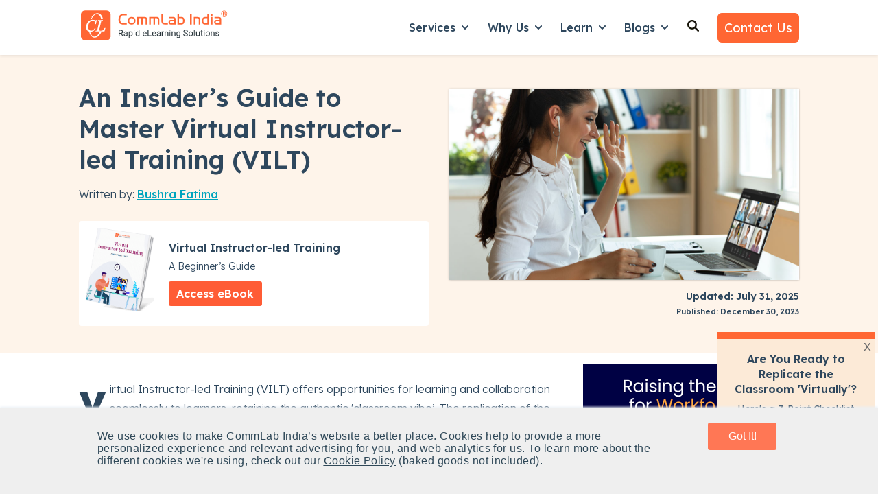

--- FILE ---
content_type: text/html; charset=UTF-8
request_url: https://www.commlabindia.com/blog/virtual-instructor-led-training-insider-guide
body_size: 35711
content:
<!doctype html><html lang="en"><head>
    <meta charset="utf-8">
    
      <title>Virtual Instructor-led Training: All Resources You Need!</title>
    
    
      <link rel="shortcut icon" href="https://www.commlabindia.com/hubfs/commlab-1.ico">
    
    <meta name="description" content="From honing facilitation skills to leveraging cutting-edge tools, this guide is a one-stop destination for unlocking the potential of VILT.">    
    <meta name="robots" content="index,follow">
    
    
    
      
    
    
    
    
<meta name="viewport" content="width=device-width, initial-scale=1">

    
    <meta property="og:description" content="From honing facilitation skills to leveraging cutting-edge tools, this guide is a one-stop destination for unlocking the potential of VILT.">
    <meta property="og:title" content="Virtual Instructor-led Training: All Resources You Need!">
    <meta name="twitter:description" content="From honing facilitation skills to leveraging cutting-edge tools, this guide is a one-stop destination for unlocking the potential of VILT.">
    <meta name="twitter:title" content="Virtual Instructor-led Training: All Resources You Need!">

    

    
    <style>
a.cta_button{-moz-box-sizing:content-box !important;-webkit-box-sizing:content-box !important;box-sizing:content-box !important;vertical-align:middle}.hs-breadcrumb-menu{list-style-type:none;margin:0px 0px 0px 0px;padding:0px 0px 0px 0px}.hs-breadcrumb-menu-item{float:left;padding:10px 0px 10px 10px}.hs-breadcrumb-menu-divider:before{content:'›';padding-left:10px}.hs-featured-image-link{border:0}.hs-featured-image{float:right;margin:0 0 20px 20px;max-width:50%}@media (max-width: 568px){.hs-featured-image{float:none;margin:0;width:100%;max-width:100%}}.hs-screen-reader-text{clip:rect(1px, 1px, 1px, 1px);height:1px;overflow:hidden;position:absolute !important;width:1px}
</style>

<link rel="stylesheet" href="https://www.commlabindia.com/hubfs/hub_generated/template_assets/1/120099934810/1764752558531/template_main.min.css">
<link rel="stylesheet" href="https://www.commlabindia.com/hubfs/hub_generated/template_assets/1/120099934808/1764582155053/template_blog-post.min.css">
<link rel="stylesheet" href="https://www.commlabindia.com/hubfs/hub_generated/template_assets/1/120099934816/1767785170393/template_theme-overrides.css">
<link rel="stylesheet" href="https://www.commlabindia.com/hubfs/hub_generated/template_assets/1/118847221132/1741774220177/template_child.min.css">
<link rel="stylesheet" href="https://www.commlabindia.com/hubfs/hub_generated/module_assets/1/122280633626/1764657771851/module_website-header.min.css">
<link rel="stylesheet" href="https://www.commlabindia.com/hubfs/hub_generated/module_assets/1/122280659007/1743389852931/module_social-sharing.min.css">

  <style>
  #hs_cos_wrapper_module_174834236768228 hr {
  border:0 none;
  border-bottom-width:1px;
  border-bottom-style:solid;
  border-bottom-color:rgba(250,250,250,1.0);
  margin-left:auto;
  margin-right:auto;
  margin-top:10px;
  margin-bottom:10px;
  width:100%;
}

  </style>

<link rel="stylesheet" href="https://7052064.fs1.hubspotusercontent-na1.net/hubfs/7052064/hub_generated/module_assets/1/-109050482603/1768256364952/module_social_follow.min.css">

  <style>
    #hs_cos_wrapper_module_174834236768230 .hs-social-follow {}

#hs_cos_wrapper_module_174834236768230 .hs-social-follow__link {
  padding:4px;
  background-color:rgb(255,255,255);
  border-radius:50%;
}

#hs_cos_wrapper_module_174834236768230 .hs-social-follow__icon svg {
  width:min(16px,100%);
  height:min(16px,100%);
  fill:#ff6633;
}

#hs_cos_wrapper_module_174834236768230 .hs-social-follow__link:hover,
#hs_cos_wrapper_module_174834236768230 .hs-social-follow__link:focus { background-color:rgba(175,175,175,100); }

#hs_cos_wrapper_module_174834236768230 .hs-social-follow__link:active { background-color:rgba(255,255,255,100); }

  </style>


  <style>
  #hs_cos_wrapper_module_174834236768232 hr {
  border:0 none;
  border-bottom-width:1px;
  border-bottom-style:solid;
  border-bottom-color:rgba(250,250,250,1.0);
  margin-left:auto;
  margin-right:auto;
  margin-top:10px;
  margin-bottom:10px;
  width:100%;
}

  </style>

<style>
  @font-face {
    font-family: "Lexend Deca";
    font-weight: 300;
    font-style: normal;
    font-display: swap;
    src: url("/_hcms/googlefonts/Lexend_Deca/300.woff2") format("woff2"), url("/_hcms/googlefonts/Lexend_Deca/300.woff") format("woff");
  }
  @font-face {
    font-family: "Lexend Deca";
    font-weight: 400;
    font-style: normal;
    font-display: swap;
    src: url("/_hcms/googlefonts/Lexend_Deca/regular.woff2") format("woff2"), url("/_hcms/googlefonts/Lexend_Deca/regular.woff") format("woff");
  }
  @font-face {
    font-family: "Lexend Deca";
    font-weight: 500;
    font-style: normal;
    font-display: swap;
    src: url("/_hcms/googlefonts/Lexend_Deca/500.woff2") format("woff2"), url("/_hcms/googlefonts/Lexend_Deca/500.woff") format("woff");
  }
  @font-face {
    font-family: "Lexend Deca";
    font-weight: 600;
    font-style: normal;
    font-display: swap;
    src: url("/_hcms/googlefonts/Lexend_Deca/600.woff2") format("woff2"), url("/_hcms/googlefonts/Lexend_Deca/600.woff") format("woff");
  }
  @font-face {
    font-family: "Lexend Deca";
    font-weight: 700;
    font-style: normal;
    font-display: swap;
    src: url("/_hcms/googlefonts/Lexend_Deca/700.woff2") format("woff2"), url("/_hcms/googlefonts/Lexend_Deca/700.woff") format("woff");
  }
  @font-face {
    font-family: "Lexend Deca";
    font-weight: 700;
    font-style: normal;
    font-display: swap;
    src: url("/_hcms/googlefonts/Lexend_Deca/700.woff2") format("woff2"), url("/_hcms/googlefonts/Lexend_Deca/700.woff") format("woff");
  }
  @font-face {
    font-family: "Lexend Deca";
    font-weight: 400;
    font-style: normal;
    font-display: swap;
    src: url("/_hcms/googlefonts/Lexend_Deca/regular.woff2") format("woff2"), url("/_hcms/googlefonts/Lexend_Deca/regular.woff") format("woff");
  }
</style>

<!-- Editor Styles -->
<style id="hs_editor_style" type="text/css">
#hs_cos_wrapper_widget_1761801606531  { display: block !important; margin-top: -10px !important; padding-bottom: 0px !important; padding-left: 0px !important; padding-right: 0px !important; padding-top: 0px !important }
#hs_cos_wrapper_widget_1761801606531 input[type="text"] { border-radius: 6px !important; padding-bottom: 12px !important; padding-left: 15px !important; padding-right: 15px !important; padding-top: 12px !important }
#hs_cos_wrapper_widget_1761801606531 input[type="email"] { border-radius: 6px !important; padding-bottom: 12px !important; padding-left: 15px !important; padding-right: 15px !important; padding-top: 12px !important }
#hs_cos_wrapper_widget_1761801606531 textarea { border-radius: 6px !important; padding-bottom: 12px !important; padding-left: 15px !important; padding-right: 15px !important; padding-top: 12px !important }
#hs_cos_wrapper_widget_1761801606531 input[type="number"] { border-radius: 6px !important; padding-bottom: 12px !important; padding-left: 15px !important; padding-right: 15px !important; padding-top: 12px !important }
#hs_cos_wrapper_widget_1761801606531 select { border-radius: 6px !important; padding-bottom: 12px !important; padding-left: 15px !important; padding-right: 15px !important; padding-top: 12px !important }
#hs_cos_wrapper_widget_1761801606531 input[type="file"] { border-radius: 6px !important; padding-bottom: 12px !important; padding-left: 15px !important; padding-right: 15px !important; padding-top: 12px !important }
#hs_cos_wrapper_widget_1761801606531 input[type="tel"] { border-radius: 6px !important; padding-bottom: 12px !important; padding-left: 15px !important; padding-right: 15px !important; padding-top: 12px !important }
#hs_cos_wrapper_widget_1761801606531 input[type="date"] { border-radius: 6px !important; padding-bottom: 12px !important; padding-left: 15px !important; padding-right: 15px !important; padding-top: 12px !important }
#hs_cos_wrapper_widget_1761801606531 input[type="submit"] { background-color: #FFFFFF !important; background-image: none !important; border-style: none !important; color: #292929 !important; font-weight: bold !important; padding-bottom: 12px !important; padding-left: 15px !important; padding-right: 15px !important; padding-top: 12px !important }
#hs_cos_wrapper_widget_1761801606531 .hs-button { background-color: #FFFFFF !important; background-image: none !important; border-style: none !important; color: #292929 !important; font-weight: bold !important; padding-bottom: 12px !important; padding-left: 15px !important; padding-right: 15px !important; padding-top: 12px !important }
#hs_cos_wrapper_widget_1761801606531 .hs-submit { text-align: CENTER !important }
.header-row-0-force-full-width-section > .row-fluid {
  max-width: none !important;
}
.footer-row-0-max-width-section-centering > .row-fluid {
  max-width: 1140px !important;
  margin-left: auto !important;
  margin-right: auto !important;
}
/* HubSpot Non-stacked Media Query Styles */
@media (min-width:768px) {
  .header-row-0-vertical-alignment > .row-fluid {
    display: -ms-flexbox !important;
    -ms-flex-direction: row;
    display: flex !important;
    flex-direction: row;
  }
  .cell_16923391205682-vertical-alignment {
    display: -ms-flexbox !important;
    -ms-flex-direction: column !important;
    -ms-flex-pack: center !important;
    display: flex !important;
    flex-direction: column !important;
    justify-content: center !important;
  }
  .cell_16923391205682-vertical-alignment > div {
    flex-shrink: 0 !important;
  }
  .footer-row-0-vertical-alignment > .row-fluid {
    display: -ms-flexbox !important;
    -ms-flex-direction: row;
    display: flex !important;
    flex-direction: row;
  }
  .cell_1748341876034-vertical-alignment {
    display: -ms-flexbox !important;
    -ms-flex-direction: column !important;
    -ms-flex-pack: start !important;
    display: flex !important;
    flex-direction: column !important;
    justify-content: flex-start !important;
  }
  .cell_1748341876034-vertical-alignment > div {
    flex-shrink: 0 !important;
  }
  .cell_1748341876034-row-0-vertical-alignment > .row-fluid {
    display: -ms-flexbox !important;
    -ms-flex-direction: row;
    display: flex !important;
    flex-direction: row;
  }
  .cell_1748341876034-row-2-vertical-alignment > .row-fluid {
    display: -ms-flexbox !important;
    -ms-flex-direction: row;
    display: flex !important;
    flex-direction: row;
  }
  .cell_1748343252119-vertical-alignment {
    display: -ms-flexbox !important;
    -ms-flex-direction: column !important;
    -ms-flex-pack: start !important;
    display: flex !important;
    flex-direction: column !important;
    justify-content: flex-start !important;
  }
  .cell_1748343252119-vertical-alignment > div {
    flex-shrink: 0 !important;
  }
  .cell_1748343186588-vertical-alignment {
    display: -ms-flexbox !important;
    -ms-flex-direction: column !important;
    -ms-flex-pack: start !important;
    display: flex !important;
    flex-direction: column !important;
    justify-content: flex-start !important;
  }
  .cell_1748343186588-vertical-alignment > div {
    flex-shrink: 0 !important;
  }
  .cell_1761801525562-row-0-vertical-alignment > .row-fluid {
    display: -ms-flexbox !important;
    -ms-flex-direction: row;
    display: flex !important;
    flex-direction: row;
  }
  .cell_1761801534311-vertical-alignment {
    display: -ms-flexbox !important;
    -ms-flex-direction: column !important;
    -ms-flex-pack: start !important;
    display: flex !important;
    flex-direction: column !important;
    justify-content: flex-start !important;
  }
  .cell_1761801534311-vertical-alignment > div {
    flex-shrink: 0 !important;
  }
  .cell_1761801553226-vertical-alignment {
    display: -ms-flexbox !important;
    -ms-flex-direction: column !important;
    -ms-flex-pack: start !important;
    display: flex !important;
    flex-direction: column !important;
    justify-content: flex-start !important;
  }
  .cell_1761801553226-vertical-alignment > div {
    flex-shrink: 0 !important;
  }
  .cell_1761801521649-vertical-alignment {
    display: -ms-flexbox !important;
    -ms-flex-direction: column !important;
    -ms-flex-pack: start !important;
    display: flex !important;
    flex-direction: column !important;
    justify-content: flex-start !important;
  }
  .cell_1761801521649-vertical-alignment > div {
    flex-shrink: 0 !important;
  }
  .cell_17483423676822-vertical-alignment {
    display: -ms-flexbox !important;
    -ms-flex-direction: column !important;
    -ms-flex-pack: start !important;
    display: flex !important;
    flex-direction: column !important;
    justify-content: flex-start !important;
  }
  .cell_17483423676822-vertical-alignment > div {
    flex-shrink: 0 !important;
  }
  .cell_17483423676822-row-0-vertical-alignment > .row-fluid {
    display: -ms-flexbox !important;
    -ms-flex-direction: row;
    display: flex !important;
    flex-direction: row;
  }
  .cell_174834236768226-vertical-alignment {
    display: -ms-flexbox !important;
    -ms-flex-direction: column !important;
    -ms-flex-pack: center !important;
    display: flex !important;
    flex-direction: column !important;
    justify-content: center !important;
  }
  .cell_174834236768226-vertical-alignment > div {
    flex-shrink: 0 !important;
  }
  .cell_174834236768225-vertical-alignment {
    display: -ms-flexbox !important;
    -ms-flex-direction: column !important;
    -ms-flex-pack: center !important;
    display: flex !important;
    flex-direction: column !important;
    justify-content: center !important;
  }
  .cell_174834236768225-vertical-alignment > div {
    flex-shrink: 0 !important;
  }
  .cell_174834236768224-vertical-alignment {
    display: -ms-flexbox !important;
    -ms-flex-direction: column !important;
    -ms-flex-pack: center !important;
    display: flex !important;
    flex-direction: column !important;
    justify-content: center !important;
  }
  .cell_174834236768224-vertical-alignment > div {
    flex-shrink: 0 !important;
  }
  .cell_174834236768233-row-0-vertical-alignment > .row-fluid {
    display: -ms-flexbox !important;
    -ms-flex-direction: row;
    display: flex !important;
    flex-direction: row;
  }
  .cell_17483423676833-vertical-alignment {
    display: -ms-flexbox !important;
    -ms-flex-direction: column !important;
    -ms-flex-pack: start !important;
    display: flex !important;
    flex-direction: column !important;
    justify-content: flex-start !important;
  }
  .cell_17483423676833-vertical-alignment > div {
    flex-shrink: 0 !important;
  }
  .cell_1748342367683-vertical-alignment {
    display: -ms-flexbox !important;
    -ms-flex-direction: column !important;
    -ms-flex-pack: start !important;
    display: flex !important;
    flex-direction: column !important;
    justify-content: flex-start !important;
  }
  .cell_1748342367683-vertical-alignment > div {
    flex-shrink: 0 !important;
  }
}
/* HubSpot Styles (default) */
.header-row-0-padding {
  padding-top: 0px !important;
  padding-bottom: 0px !important;
  padding-left: 0px !important;
  padding-right: 0px !important;
}
.footer-row-0-background-layers {
  background-image: linear-gradient(rgba(8, 44, 68, 1), rgba(8, 44, 68, 1)) !important;
  background-position: left top !important;
  background-size: auto !important;
  background-repeat: no-repeat !important;
}
.cell_1748341876034-padding {
  padding-left: 0px !important;
  padding-right: 0px !important;
}
.cell_1748343252119-padding {
  padding-left: 0px !important;
  padding-right: 0px !important;
}
.cell_1748343186588-padding {
  padding-left: 0px !important;
  padding-right: 0px !important;
}
.cell_1761801525562-row-0-margin {
  margin-top: 25px !important;
  margin-bottom: 10px !important;
}
.cell_1761801553226-padding {
  padding-left: 0px !important;
  padding-right: 0px !important;
}
.cell_174834236768226-margin {
  margin-top: 20px !important;
}
.cell_174834236768225-margin {
  margin-top: 20px !important;
}
.cell_174834236768224-margin {
  margin-top: 20px !important;
}
.cell_174834236768233-margin {
  margin-top: 20px !important;
}
</style>
    <script type="application/ld+json">
{
  "mainEntityOfPage" : {
    "@type" : "WebPage",
    "@id" : "https://www.commlabindia.com/blog/virtual-instructor-led-training-insider-guide"
  },
  "author" : {
    "name" : "Bushra Fatima",
    "url" : "https://www.commlabindia.com/blog/author/fatima",
    "@type" : "Person"
  },
  "headline" : "Virtual Instructor-led Training: All Resources You Need!",
  "datePublished" : "2023-12-30T11:30:00.000Z",
  "dateModified" : "2025-07-31T08:57:41.433Z",
  "publisher" : {
    "name" : "CommLab India",
    "logo" : {
      "url" : "https://cdn2.hubspot.net/hubfs/59327/commlab_logo/logo.png",
      "@type" : "ImageObject"
    },
    "@type" : "Organization"
  },
  "@context" : "https://schema.org",
  "@type" : "BlogPosting",
  "image" : [ "https://www.commlabindia.com/hubfs/blogs/virtual-instructor-led-training-insider-guide.jpg" ]
}
</script>


    
<!--  Added by GoogleAnalytics4 integration -->
<script>
var _hsp = window._hsp = window._hsp || [];
window.dataLayer = window.dataLayer || [];
function gtag(){dataLayer.push(arguments);}

var useGoogleConsentModeV2 = true;
var waitForUpdateMillis = 1000;


if (!window._hsGoogleConsentRunOnce) {
  window._hsGoogleConsentRunOnce = true;

  gtag('consent', 'default', {
    'ad_storage': 'denied',
    'analytics_storage': 'denied',
    'ad_user_data': 'denied',
    'ad_personalization': 'denied',
    'wait_for_update': waitForUpdateMillis
  });

  if (useGoogleConsentModeV2) {
    _hsp.push(['useGoogleConsentModeV2'])
  } else {
    _hsp.push(['addPrivacyConsentListener', function(consent){
      var hasAnalyticsConsent = consent && (consent.allowed || (consent.categories && consent.categories.analytics));
      var hasAdsConsent = consent && (consent.allowed || (consent.categories && consent.categories.advertisement));

      gtag('consent', 'update', {
        'ad_storage': hasAdsConsent ? 'granted' : 'denied',
        'analytics_storage': hasAnalyticsConsent ? 'granted' : 'denied',
        'ad_user_data': hasAdsConsent ? 'granted' : 'denied',
        'ad_personalization': hasAdsConsent ? 'granted' : 'denied'
      });
    }]);
  }
}

gtag('js', new Date());
gtag('set', 'developer_id.dZTQ1Zm', true);
gtag('config', 'G-J40X0KNRDQ');
</script>
<script async src="https://www.googletagmanager.com/gtag/js?id=G-J40X0KNRDQ"></script>

<!-- /Added by GoogleAnalytics4 integration -->

<!--  Added by GoogleTagManager integration -->
<script>
var _hsp = window._hsp = window._hsp || [];
window.dataLayer = window.dataLayer || [];
function gtag(){dataLayer.push(arguments);}

var useGoogleConsentModeV2 = true;
var waitForUpdateMillis = 1000;



var hsLoadGtm = function loadGtm() {
    if(window._hsGtmLoadOnce) {
      return;
    }

    if (useGoogleConsentModeV2) {

      gtag('set','developer_id.dZTQ1Zm',true);

      gtag('consent', 'default', {
      'ad_storage': 'denied',
      'analytics_storage': 'denied',
      'ad_user_data': 'denied',
      'ad_personalization': 'denied',
      'wait_for_update': waitForUpdateMillis
      });

      _hsp.push(['useGoogleConsentModeV2'])
    }

    (function(w,d,s,l,i){w[l]=w[l]||[];w[l].push({'gtm.start':
    new Date().getTime(),event:'gtm.js'});var f=d.getElementsByTagName(s)[0],
    j=d.createElement(s),dl=l!='dataLayer'?'&l='+l:'';j.async=true;j.src=
    'https://www.googletagmanager.com/gtm.js?id='+i+dl;f.parentNode.insertBefore(j,f);
    })(window,document,'script','dataLayer','GTM-PC2F4CG');

    window._hsGtmLoadOnce = true;
};

_hsp.push(['addPrivacyConsentListener', function(consent){
  if(consent.allowed || (consent.categories && consent.categories.analytics)){
    hsLoadGtm();
  }
}]);

</script>

<!-- /Added by GoogleTagManager integration -->


<meta name="robots" content="index,follow">
<!-- Hotjar Tracking Code for https://www.commlabindia.com -->



<script>
    (function(h,o,t,j,a,r){
        h.hj=h.hj||function(){(h.hj.q=h.hj.q||[]).push(arguments)};
        h._hjSettings={hjid:510939,hjsv:6};
        a=o.getElementsByTagName('head')[0];
        r=o.createElement('script');r.async=1;
        r.src=t+h._hjSettings.hjid+j+h._hjSettings.hjsv;
        a.appendChild(r);
    })(window,document,'https://static.hotjar.com/c/hotjar-','.js?sv=');
</script>
<!-- Hotjar Tracking Code for https://www.commlabindia.com -->

<style>div#hs-eu-cookie-confirmation.can-use-gradients, div#hs-eu-cookie-confirmation div#hs-eu-cookie-confirmation-inner{
  background-color:#efefef !important;
  }
  div#hs-eu-cookie-confirmation div#hs-eu-cookie-confirmation-inner p {
    color: #2f4858 !important;
    font-family: AvenirNext,Helvetica Neue,Helvetica,Arial,sans-serif !important;
    letter-spacing: .03rem; font-size: 16px !important;
  }
/*div#hs-eu-cookie-confirmation div#hs-eu-cookie-confirmation-inner div#hs-en-cookie-confirmation-buttons-area { text-align: center !important; }*/
/*div#hs-eu-cookie-confirmation.hs-cookie-notification-position-bottom { border-bottom: 0;bottom: 0;top: auto;box-shadow: 0 -1px 3px #eaf0f6; border-top: 1px solid #cbd6e2 !important;}
div#hs-eu-cookie-confirmation { box-shadow: 0 1px 2px #eaf0f6 !important; } 
div#hs-eu-cookie-confirmation.hs-cookie-notification-position-bottom { position: fixed !important; bottom:0 !important;}*/
div#hs-eu-cookie-confirmation div#hs-eu-cookie-confirmation-inner p a:first-child {
  color: #2f4858  !important; text-decoration: underline !important;}
div#hs-eu-cookie-confirmation div#hs-eu-cookie-confirmation-inner p a:first-child:hover{ text-decoration: none !important; }
div#hs-eu-cookie-confirmation div#hs-eu-cookie-confirmation-inner div#hs-en-cookie-confirmation-buttons-area {
  display: flex;justify-content: center;}

div#hs-eu-cookie-confirmation div#hs-eu-cookie-confirmation-inner #hs-en-cookie-confirmation-buttons-area a#hs-eu-confirmation-button {
    font-family: "lato", "Helvetica Neue", Helvetica, Arial, sans-serif !important;
  background-color: #f75 !important;
  border: 0 !important;
  border-radius: 0.1875rem !important;
  box-shadow: none !important;
  color: #fff !important;
  display: inline-block !important;
  line-height: 1.25 !important;
  padding: 0.6rem 1.4rem !important;	
  text-shadow: none !important;	
  transition: 0.15s color ease-out, 0.15s background-color ease-out, 0.15s border-color ease-out !important;
  width: 100px;text-align: center;
}

div#hs-eu-cookie-confirmation div#hs-eu-cookie-confirmation-inner #hs-en-cookie-confirmation-buttons-area a#hs-eu-decline-button {
    font-family: "AvenirNext","Helvetica Neue",Helvetica,Arial,sans-serif !important;
    border: 1px solid #fff !important;
    border-radius: 0.1875rem !important;
    box-shadow: none !important;
    color: #fff !important;
    display: none;
    line-height: 1.25 !important;
    padding: 0.75rem 1.5rem !important;
    text-shadow: none !important;
    transition: 0.15s color ease-out, 0.15s border-color ease-out !important;
}

div#hs-eu-cookie-confirmation {
    position: fixed !important;
  left: 0;
	top: auto !important;
  bottom: 0 !important;
  width: 100%;
  height: auto;
  background-color: #efefef !important;
  border-bottom: 1px solid gray;
  border-bottom: 1px solid rgba(0, 0, 0, 0.5);
  -webkit-box-shadow: 0 1px 2px rgba(0, 0, 0, 0.2);
  -moz-box-shadow: 0 1px 2px rgba(0, 0, 0, 0.2);
  box-shadow: 0 1px 2px rgba(0, 0, 0, 0.2);
  font-size: 16px !important;
  line-height: 18px !important;
  font-family: helvetica neue, helvetica, arial, sans !important;
  color: #fff !important;
  text-shadow: 0 1px 0 rgba(0, 0, 0, 0.7) !important;
  text-align: left !important;
  z-index: 100000000 !important;
}

div#hs-eu-cookie-confirmation div#hs-eu-cookie-confirmation-inner {
   margin: 0 auto;
  max-width: 1170px !important;
  padding: 15px !important;
display: flex;
justify-content: space-around;
	align-items: baseline;
   background-color: #efefef !important;
}
  @media (max-width:767px) {
div#hs-eu-cookie-confirmation div#hs-eu-cookie-confirmation-inner {
 display: inherit;
}
div#hs-eu-cookie-confirmation {font-size: 18px !important;line-height: 20px !important;}
div#hs-eu-cookie-confirmation div#hs-eu-cookie-confirmation-inner p {
    font-size: 16px !important;line-height: 20px !important;
}
}
@media (max-width:480px) {
div#hs-eu-cookie-confirmation div#hs-eu-cookie-confirmation-inner {
 display: inherit;
}
div#hs-eu-cookie-confirmation {font-size: 18px !important;line-height: 20px !important;}
div#hs-eu-cookie-confirmation div#hs-eu-cookie-confirmation-inner p {
    font-size: 16px !important;
	line-height: 20px !important;
}
}
 
 main{margin-top: 80px;}
  .header {
    background-color: rgba(255, 255, 255, 1.0);
    position: fixed;
    top: 0;
    right: 0;
    left: 0;
    z-index: 1030;
    box-shadow: 0 .125rem .25rem rgba(0,0,0,.075)!important;
    /* margin-bottom: 80px; */
    /* padding-bottom: 80px; */
}
  .header__bottom{padding:10px 0;background-color: rgba(255, 255, 255, 1.0);}
  
    .text-org{color:#ff6633}
  
  .gen-header {
    box-shadow: 0 .125rem .25rem rgba(0, 0, 0, .075) !important;
}
  .gen-header h6 a{
    font-weight: 600; }
  .gen-header ul li {
    font-weight: 400; margin:.7rem .2rem !important;}
  .gen-header .gen-header__nav a{color: #292929 !important;}
  .gen-header .gen-header__nav a:hover{color: #0b8484 !important;}
   .gen-header .gen-header__nav p {margin: 0 0 1.1rem;}
  
    p{font-size:16px;line-height:1.6;font-weight:300;margin: 0 0 1rem;}
  body{line-height:1.5;word-break: break-word !important;}
  
  strong {font-weight: 600 !important;}
  
  .list-unstyled {
    padding-left: 0;
    list-style: none;}
  
  .footer ul.list-unstyled li{margin: .7rem 0;}
  .footer ul.list-unstyled li ul{
  padding-left: 1.3rem;
    margin-top: 12px;
    margin-bottom: 15px;
  }
   
  form .hs-form-field {
    margin-bottom: 0.8rem !important;
}
.form-title {
    padding-bottom: 5px !important;
}
 form input::placeholder {
   color:#2e475d;
   opacity:0.7;
}
  
  
  .btn-grid {
    background: linear-gradient(to right, #FF7756 0%, #FF6394 100%);
    font-size: 1rem;
    font-weight: 600;
    text-transform: uppercase;
    line-height: 1.5em;
    letter-spacing: 1px;
    fill: #ffffff;
    color: #ffffff;
    background-color: #FF7755;
    border-radius: 6px 6px 6px 6px;
    padding: 10px 20px;
}
.image-gallery__lightbox--open{margin-top:100px}  
  
  .service-card-wrap{background-color: #fff; padding: 10px 20px; margin:20px 0; border-radius: 5px; box-shadow: 0 1px 5px rgba(33,51,67,.12);}
  .service-card-wrap .service-card-head{display: flex; flex-direction: row; justify-content: space-between;}
  .service-card-wrap .service-card-head h4{font-size:22px; line-height:30px}
  .service-card-wrap a {color: #2e475d}
  .service-card-wrap a:hover{text-decoration:none}
  .service-card-wrap:hover{border: 2px solid #0b8484;transform: scale(1.014);
    transition: 0.3s ease-in-out;}
  form .hs-richtext a{color: #0b8484 !important;}
  

  
   ul.check_list, ul.check_list_orange {
  margin-left: 0;
         padding-left: 0.5rem;
}
ul.check_list_orange li, ul.check_list li {
  position: relative;
        margin: 0rem 0 0.6rem 0!important;
    padding-left: 1.8rem;
  list-style: none;
}
ul.check_list li:before {
  content: "";
  display: inline-block;
  background: url(https://www.commlabindia.com/hubfs/images/checkmark-white.svg) center center no-repeat;
  position: absolute;
  left: 2px;
  width: 18px;
  height: 18px;
  top: 5px;
}
ul.check_list_orange li:before {
  content: "";
  display: inline-block;
  background: url(https://www.commlabindia.com/hubfs/cli-main-site/pillar-pages/checkmark-orange.svg) center center no-repeat;
  position: absolute;
  left: 2px;
  width: 18px;
  height: 18px;
  top: 5px;
}
ul.check_list_orange li ul li {
  list-style-type: square;
  padding-left: 0.3rem;
  margin-bottom: 6px !important
}
ul.check_list_orange li ul li:before {
  display: none !important;
}
ul.check_list_orange li ul {
  margin-top: 0.5em !important;
}
  
  ul.check_list_tick li:before {
    content: "✓" !important;
    display: inline-block;
    background: none !important;
    position: absolute;
    width: 18px;
    height: 18px;
    top: 1px !important;
    font-weight: 900;
}
  
  ul.check_list_tick li {   
    padding-left: 1.5rem;
}
  ul.check_list_tick li ul li {  
    padding-left: 0rem;
}
  
  .header__menu-item--depth-1{padding: 0 1rem 8px 1rem;}
  .header__menu-submenu{padding: 1rem;}
  .header__menu-submenu .header__menu-link{padding: 6px 0;}
  .header__menu-submenu .header__menu-link {font-size:16px !important}
  .header__menu-submenu .header__menu-link:hover{text-decoration:underline !important}
  
  .footer .widget-type-form form label:not(.hs-error-msg) {display: none;}  
  .footer .widget-type-form{background-color: transparent;}
   .footer .widget-type-form form{display:flex;flex-direction:row;align-items: baseline;}
  .footer .widget-type-form form .hs-email{width:75%; margin-right:10px}
  .footer .widget-type-form form .hs-submit{width:25%;margin-left:5px}
    @media (max-width: 767px){       
    .footer .widget-type-form form{flex-direction:column}
   .footer .widget-type-form form .hs-email{width:100%;}
   .footer .widget-type-form form .hs-submit{width:100%;}
  }
  
   .go1366308204, .go2512015367{opacity: 0.9 !important;}
  
  .hs-web-interactive .button-container {
    padding: 12px !important;;
    top: 0px !important;;
    right: 0px !important;;
}
  
  .box-exp{
	background: #2e475d;
    color: #fff;
    padding: 10px;
	display: inline-block;
}

.box-wrap{
	border: 1px solid #2e475d;
    padding: 0px 15px;
    margin: 20px;
}
  
  #hs-overlay-cta-183264897626 {
    z-index: 9999;
    position: fixed;
    right: -55px !important;
    bottom: 230px !important;
    max-height: 95vh !important;
    max-width: 95%;
    visibility: hidden;
    rotate: 270deg;
}
  
  #hs-overlay-cta-174889226366 {
    right: -55px !important;
    bottom: 40vh !important;    
    rotate: 90deg !important;
}

#hs-overlay-cta-174889552486 {
    transform: translate(8%, -50%) !important;
}
  
  @media (max-width:480px) {
    .service-card-wrap {margin: 30px 0;}
  }
 /* 
 .fa-angle-double-right {
    color: #f63;
    font-weight: 600;
    font-size: 16px;
}*/
  
  .cta-offer-box{
    background-color: #FEF4EA;
    padding: 2rem;
     margin:10px 0px 30px 0px;
  }
  
  .cta-offer-box .cta-offer-content{
        display: flex;
    align-items: center;
    flex-direction: row;   
  }
  .cta-offer-box .cta-offer-content .cta-offer-img{width:30%;padding-right:15px}
  .cta-offer-box .cta-offer-content .cta-offer-details{width:70%; padding-left: 15px;}
  .cta-offer-box .cta-offer-content .cta-offer-details h3 {margin:0px 0px 15px 0px}
   .cta-offer-box .cta-offer-content .cta-offer-details p {font-size:16px;margin:10px 0px;}
  .cta-offer-box .cta-offer-content .cta-offer-details ul.check_list_orange{
    padding:0px;
    display: grid;
    grid-template-columns: repeat(2, 1fr);
  }
  .cta-offer-box .cta-offer-content .cta-offer-details ul.check_list_orange li{
    font-size: .875rem;
    font-weight: 600;
    line-height: 1.57;
  }
  .cta-offer-box .cta-offer-content .cta-offer-details a:hover {
    color: #ffffff !important;
    text-decoration: underline;
        background-color: #e04826;
}
  @media (max-width:480px) {
    
    .cta-offer-box .cta-offer-content{ flex-direction: column;   }
    .cta-offer-box .cta-offer-content .cta-offer-details{width:100%; padding-left: 0px;}
  .cta-offer-box .cta-offer-content .cta-offer-details ul.check_list_orange{
    padding:0px;
    display: inline;
    grid-template-columns: repeat(2, 1fr);
  }
  }
  
</style>
<meta name="theme-color" content="#ff6633">
<meta property="og:type" content="website">

<!-- Google tag (gtag.js) -->
<script async src="https://www.googletagmanager.com/gtag/js?id=G-J40X0KNRDQ"></script>
<script>
  window.dataLayer = window.dataLayer || [];
  function gtag(){dataLayer.push(arguments);}
  gtag('js', new Date());

  gtag('config', 'G-J40X0KNRDQ');
</script>
<meta property="og:image" content="https://www.commlabindia.com/hubfs/blogs/virtual-instructor-led-training-insider-guide.jpg">
<meta property="og:image:width" content="1100">
<meta property="og:image:height" content="600">

<meta name="twitter:image" content="https://www.commlabindia.com/hubfs/blogs/virtual-instructor-led-training-insider-guide.jpg">


<meta property="og:url" content="https://www.commlabindia.com/blog/virtual-instructor-led-training-insider-guide">
<meta name="twitter:card" content="summary_large_image">

<link rel="canonical" href="https://www.commlabindia.com/blog/virtual-instructor-led-training-insider-guide">

<meta property="og:type" content="article">
<link rel="alternate" type="application/rss+xml" href="https://www.commlabindia.com/blog/rss.xml">
<meta name="twitter:domain" content="www.commlabindia.com">
<script src="//platform.linkedin.com/in.js" type="text/javascript">
    lang: en_US
</script>

<meta http-equiv="content-language" content="en">





<style>
  .blog-post-section .blog-post__body a{
    text-decoration:underline;
  } 
</style>

<script type="application/ld+json">
{
  "@context": "https://schema.org",
  "@type": "VideoObject",
  "name": "How VILT Can Transform Your Corporate Training Experience",
  "description": "Elevate your corporate training with Virtual Instructor Led Training (VILT). Learn its benefits and how it meets diverse learning needs. Watch for insights.", 
  "thumbnailUrl": "https://i.ytimg.com/vi/TiBse8DqzuI/maxresdefault.jpg", 
  "uploadDate": "2023-05-25T12:00:00-05:30",
  "embedUrl": "https://www.youtube.com/embed/TiBse8DqzuI?si=ClXQyjlh7vOBbtbj",
  "contentUrl": "https://www.youtube.com/watch?v=TiBse8DqzuI",
  "publisher": {
    "@type": "Organization",
    "name": "CommLab India",
    "logo": {
      "@type": "ImageObject",
      "url": "https://www.commlabindia.com/hubfs/cli-main-site/common/logo-commlab.png"
    }
  }
}
</script>

        
    <script type="application/ld+json">
      {
        "@context" : "http://schema.org",
        "@type" : "Article",
        "headline" : "An Insider&rsquo;s Guide to Master Virtual Instructor-led Training (VILT)",
        "image": "https://www.commlabindia.com/hubfs/blogs/virtual-instructor-led-training-insider-guide.jpg",
        "author": {
          "@type": "Person",
          "name": ["Bushra Fatima"]
        },
        "publisher": {
          "@type": "Organization",
          "name": "CommLab India",
          "logo": {
            "@type": "ImageObject",
            "url": "https://resources.commlabindia.com/hubfs/commlab_logo/logo.png"
          }
        },
        "description": "From honing facilitation skills to leveraging cutting-edge tools, this guide is a one-stop destination for unlocking the potential of VILT.",  
        "datePublished": "2023-12-30T11:30:00+0000", 
        "url" : "https://www.commlabindia.com/blog/virtual-instructor-led-training-insider-guide"
      }
    </script>    
  <meta name="generator" content="HubSpot"></head>
  <body>
<!--  Added by GoogleTagManager integration -->
<noscript><iframe src="https://www.googletagmanager.com/ns.html?id=GTM-PC2F4CG" height="0" width="0" style="display:none;visibility:hidden"></iframe></noscript>

<!-- /Added by GoogleTagManager integration -->

    <div class="body-wrapper   hs-content-id-151368527537 hs-blog-post hs-content-path-blog-virtual-instructor-led-training-insider-guide hs-content-name-an-insiders-guide-to-master-virtual-instructor-led hs-blog-name-blogs-commlab-india hs-blog-id-115002005154">
      
        <div data-global-resource-path="Generatorchild/templates/partials/header.html"><header class="header">
  
 

  

  <a href="#main-content" class="header__skip">Skip to content</a>

  <div class="container-fluid">
<div class="row-fluid-wrapper">
<div class="row-fluid">
<div class="span12 widget-span widget-type-cell " style="" data-widget-type="cell" data-x="0" data-w="12">

<div class="row-fluid-wrapper row-depth-1 row-number-1 dnd-section header-row-0-padding header-row-0-force-full-width-section header-row-0-vertical-alignment">
<div class="row-fluid ">
<div class="span12 widget-span widget-type-cell cell_16923391205682-vertical-alignment dnd-column" style="" data-widget-type="cell" data-x="0" data-w="12">

<div class="row-fluid-wrapper row-depth-1 row-number-2 dnd-row">
<div class="row-fluid ">
<div class="span12 widget-span widget-type-custom_widget dnd-module" style="" data-widget-type="custom_widget" data-x="0" data-w="12">
<div id="hs_cos_wrapper_module_16923391205686" class="hs_cos_wrapper hs_cos_wrapper_widget hs_cos_wrapper_type_module" style="" data-hs-cos-general-type="widget" data-hs-cos-type="module">































<style>
#hs_cos_wrapper_module_16923391205686 .header__top {}

#hs_cos_wrapper_module_16923391205686 .header__language-switcher-current-label>span {}

#hs_cos_wrapper_module_16923391205686 .header__language-switcher:hover .header__language-switcher-current-label>span,
#hs_cos_wrapper_module_16923391205686 .header__language-switcher:focus .header__language-switcher-current-label>span {}

#hs_cos_wrapper_module_16923391205686 .header__language-switcher .lang_list_class a:hover,
#hs_cos_wrapper_module_16923391205686 .header__language-switcher .lang_list_class a:focus {}

#hs_cos_wrapper_module_16923391205686 .header__language-switcher .lang_list_class a:active {}

#hs_cos_wrapper_module_16923391205686 .header__menu-link {}

#hs_cos_wrapper_module_16923391205686 .header__menu-item--depth-1>.header__menu-link:hover,
#hs_cos_wrapper_module_16923391205686 .header__menu-item--depth-1>.header__menu-link:focus {}

#hs_cos_wrapper_module_16923391205686 .header__menu-item--depth-1>.header__menu-link:active {}

#hs_cos_wrapper_module_16923391205686 .header__menu-item--depth-1>.header__menu-link--active-link {}

#hs_cos_wrapper_module_16923391205686 .header__menu-submenu .header__menu-link:hover,
#hs_cos_wrapper_module_16923391205686 .header__menu-submenu .header__menu-link:focus {}

#hs_cos_wrapper_module_16923391205686 .button {
  padding-top:8px;
  padding-right:10px;
  padding-bottom:8px;
  padding-left:10px;
}

#hs_cos_wrapper_module_16923391205686 .button:hover,
#hs_cos_wrapper_module_16923391205686 .button:focus {}

#hs_cos_wrapper_module_16923391205686 .button:active {}

</style>








  <div class="header__container header__container--left">

    
    <div class="header__bottom">
      <div class="header__wrapper header__wrapper--bottom">
        <div class="header__logo-col">
          

  
    
  

  <div class="header__logo">

    
      <a class="header__logo-link" href="https://www.commlabindia.com">
    

      

      

        <img class="header__logo-image" src="https://www.commlabindia.com/hs-fs/hubfs/commlab_logo/logo.png?width=220&amp;height=54&amp;name=logo.png" loading="eager" alt="Rapid eLearning and Corporate Training Solutions – CommLab India" height="54" width="220" srcset="https://www.commlabindia.com/hs-fs/hubfs/commlab_logo/logo.png?width=110&amp;height=27&amp;name=logo.png 110w, https://www.commlabindia.com/hs-fs/hubfs/commlab_logo/logo.png?width=220&amp;height=54&amp;name=logo.png 220w, https://www.commlabindia.com/hs-fs/hubfs/commlab_logo/logo.png?width=330&amp;height=81&amp;name=logo.png 330w, https://www.commlabindia.com/hs-fs/hubfs/commlab_logo/logo.png?width=440&amp;height=108&amp;name=logo.png 440w, https://www.commlabindia.com/hs-fs/hubfs/commlab_logo/logo.png?width=550&amp;height=135&amp;name=logo.png 550w, https://www.commlabindia.com/hs-fs/hubfs/commlab_logo/logo.png?width=660&amp;height=162&amp;name=logo.png 660w" sizes="(max-width: 220px) 100vw, 220px">

      

      

    
      </a>
    

  </div>


        </div>
        <div class="header__menu-col">
          

  <nav class="header__menu header__menu--desktop" aria-label="Desktop navigation">
    <ul class="header__menu-wrapper no-list">
      

  

  

  
    
    <li class="header__menu-item header__menu-item--depth-1 header__menu-item--has-submenu hs-skip-lang-url-rewrite">
      <a class="header__menu-link header__menu-link--toggle " href="https://www.commlabindia.com/elearning-services" aria-haspopup="true" aria-expanded="false">Services</a>



      
        
          <button class="header__menu-child-toggle no-button" aria-expanded="false">
            <span class="show-for-sr">Show submenu for Services</span>
              <svg version="1.0" xmlns="http://www.w3.org/2000/svg" viewbox="0 0 448 512" aria-hidden="true"><g id="chevron-down1_layer"><path d="M207.029 381.476L12.686 187.132c-9.373-9.373-9.373-24.569 0-33.941l22.667-22.667c9.357-9.357 24.522-9.375 33.901-.04L224 284.505l154.745-154.021c9.379-9.335 24.544-9.317 33.901.04l22.667 22.667c9.373 9.373 9.373 24.569 0 33.941L240.971 381.476c-9.373 9.372-24.569 9.372-33.942 0z" /></g></svg>
          </button>
  

          <ul class="header__menu-submenu header__menu-submenu1 header__menu-submenu--level-2 no-list" style="left:315px !important">
			
           <li class="has-submenu" itemprop="name">
			<div class="row-fluid ">   
			   <div class="span9">
			   
    <ul class="sub-mega-menu sub-mega-menu1 mega-column-1 left sub_menu drop-sub-menu active">
		
		<li itemprop="name"> <a href="https://www.commlabindia.com/elearning-services/custom-elearning" itemprop="url">
        <div class="blog-nav-card-thumbnail"> <img src="https://www.commlabindia.com/hubfs/cli-main-site/services/Custom-eLearning-icon.png" alt="Custom eLearning" class="lazyloaded" data-ll-status="loaded">
          <noscript>
          <img src="https://www.commlabindia.com/hubfs/cli-main-site/services/Custom-eLearning-icon.png" alt="Custom eLearning">
          </noscript>
        </div>
        <div class="blog-nav-card-body">
			<h4 class="blog-nav-card-title">Custom eLearning</h4>
          <p class="blog-nav-card-description">Tailored Learning, Maximum Impact <span class="moreicon" style="color: #00a4bd;font-weight: 500">Explore service <span data-hs-icon-hubl="true" style="display: inline-block; fill: #00a4bd;"><span id="hs_cos_wrapper_module_16923391205686_" class="hs_cos_wrapper hs_cos_wrapper_widget hs_cos_wrapper_type_icon" style="" data-hs-cos-general-type="widget" data-hs-cos-type="icon"><svg version="1.0" xmlns="http://www.w3.org/2000/svg" viewbox="0 0 512 512" height="12" aria-hidden="true"><g id="Arrow Right Long2_layer"><path d="M502.6 278.6c12.5-12.5 12.5-32.8 0-45.3l-128-128c-12.5-12.5-32.8-12.5-45.3 0s-12.5 32.8 0 45.3L402.7 224 32 224c-17.7 0-32 14.3-32 32s14.3 32 32 32l370.7 0-73.4 73.4c-12.5 12.5-12.5 32.8 0 45.3s32.8 12.5 45.3 0l128-128z" /></g></svg></span></span></span></p>
          
        </div>
        </a></li> 
		
      <li itemprop="name"> <a href="https://www.commlabindia.com/elearning-services/rapid-elearning-development" itemprop="url">
        <div class="blog-nav-card-thumbnail"> <img src="https://www.commlabindia.com/hubfs/cli-main-site/services/Rapid-eLearning-Development-icon.png" alt="Rapid eLearning" class="lazyloaded" data-ll-status="loaded">
          <noscript>
          <img src="https://www.commlabindia.com/hubfs/cli-main-site/services/Rapid-eLearning-Development-icon.png" alt="Rapid eLearning">
          </noscript>
        </div>
        <div class="blog-nav-card-body">
			<h4 class="blog-nav-card-title">Rapid eLearning</h4>
			<p class="blog-nav-card-description">Speed Meets Quality in Training <span class="moreicon" style="color: #00a4bd;font-weight: 500">Explore service <span data-hs-icon-hubl="true" style="display: inline-block; fill: #00a4bd;"><span id="hs_cos_wrapper_module_16923391205686_" class="hs_cos_wrapper hs_cos_wrapper_widget hs_cos_wrapper_type_icon" style="" data-hs-cos-general-type="widget" data-hs-cos-type="icon"><svg version="1.0" xmlns="http://www.w3.org/2000/svg" viewbox="0 0 512 512" height="12" aria-hidden="true"><g id="Arrow Right Long3_layer"><path d="M502.6 278.6c12.5-12.5 12.5-32.8 0-45.3l-128-128c-12.5-12.5-32.8-12.5-45.3 0s-12.5 32.8 0 45.3L402.7 224 32 224c-17.7 0-32 14.3-32 32s14.3 32 32 32l370.7 0-73.4 73.4c-12.5 12.5-12.5 32.8 0 45.3s32.8 12.5 45.3 0l128-128z" /></g></svg></span></span></span></p>
          
        </div>
        </a></li>
		
		<li itemprop="name"> <a href="https://www.commlabindia.com/elearning-services/staff-augmentation" itemprop="url">
        <div class="blog-nav-card-thumbnail"> <img src="https://www.commlabindia.com/hubfs/cli-main-site/services/Staff-Augmentation-icon.png" alt="Staff Augmentation" class="lazyloaded" data-ll-status="loaded">
          <noscript>
          <img src="https://www.commlabindia.com/hubfs/cli-main-site/services/Staff-Augmentation-icon.png" alt="Staff Augmentation">
          </noscript>
        </div>
        <div class="blog-nav-card-body">
			<h4 class="blog-nav-card-title">Staff Augmentation</h4>
          <p class="blog-nav-card-description">Expand Your Team, Elevate Your Training <span class="moreicon" style="color: #00a4bd;font-weight: 500">Explore service <span data-hs-icon-hubl="true" style="display: inline-block; fill: #00a4bd;"><span id="hs_cos_wrapper_module_16923391205686_" class="hs_cos_wrapper hs_cos_wrapper_widget hs_cos_wrapper_type_icon" style="" data-hs-cos-general-type="widget" data-hs-cos-type="icon"><svg version="1.0" xmlns="http://www.w3.org/2000/svg" viewbox="0 0 512 512" height="12" aria-hidden="true"><g id="Arrow Right Long4_layer"><path d="M502.6 278.6c12.5-12.5 12.5-32.8 0-45.3l-128-128c-12.5-12.5-32.8-12.5-45.3 0s-12.5 32.8 0 45.3L402.7 224 32 224c-17.7 0-32 14.3-32 32s14.3 32 32 32l370.7 0-73.4 73.4c-12.5 12.5-12.5 32.8 0 45.3s32.8 12.5 45.3 0l128-128z" /></g></svg></span></span></span></p>
          
        </div>
        </a></li>
      
      <li itemprop="name"> <a href="https://www.commlabindia.com/elearning-services/elearning-translations" itemprop="url">
        <div class="blog-nav-card-thumbnail"> <img src="https://www.commlabindia.com/hubfs/cli-main-site/services/eLearning-Translations-icon.png" alt="eLearning Translations" class="lazyloaded" data-ll-status="loaded">
          <noscript>
          <img src="https://www.commlabindia.com/hubfs/cli-main-site/services/eLearning-Translations-icon.png" alt="eLearning Translations">
          </noscript>
        </div>
        <div class="blog-nav-card-body">
			<h4 class="blog-nav-card-title">eLearning Translations</h4>
          <p class="blog-nav-card-description">Breaking Language Barriers in Learning <span class="moreicon" style="color: #00a4bd;font-weight: 500">Explore service <span data-hs-icon-hubl="true" style="display: inline-block; fill: #00a4bd;"><span id="hs_cos_wrapper_module_16923391205686_" class="hs_cos_wrapper hs_cos_wrapper_widget hs_cos_wrapper_type_icon" style="" data-hs-cos-general-type="widget" data-hs-cos-type="icon"><svg version="1.0" xmlns="http://www.w3.org/2000/svg" viewbox="0 0 512 512" height="12" aria-hidden="true"><g id="Arrow Right Long5_layer"><path d="M502.6 278.6c12.5-12.5 12.5-32.8 0-45.3l-128-128c-12.5-12.5-32.8-12.5-45.3 0s-12.5 32.8 0 45.3L402.7 224 32 224c-17.7 0-32 14.3-32 32s14.3 32 32 32l370.7 0-73.4 73.4c-12.5 12.5-12.5 32.8 0 45.3s32.8 12.5 45.3 0l128-128z" /></g></svg></span></span></span></p>
          
        </div>
        </a></li>
      
      
      
    </ul>
			   </div>
			   <div class="span3" style="margin:1.5rem 0 0 1rem">
           
				   <p style="margin-bottom:0.5rem"><strong>Explore by Service:</strong></p>
				   <ul class="list-unstyled" style="margin-top:0.5rem">
					<li><a href="https://www.commlabindia.com/elearning-services/ilt-to-elearning" style="color:#00a4bd">ILT to eLearning</a></li>
					<li><a href="https://www.commlabindia.com/elearning-services/microlearning" style="color:#00a4bd">Microlearning</a></li>
					<li><a href="https://www.commlabindia.com/elearning-services/video-creation" style="color:#00a4bd">Video Production</a></li>
					<li><a href="https://www.commlabindia.com/elearning-services/webinar-elearning-conversion" style="color:#00a4bd">Webinar to eLearning</a></li>
					<li><a href="https://www.commlabindia.com/ai-tools" style="color:#00a4bd">AI Tools Expertise</a></li>										   
				  </ul>	
				
				</div>
			   </div>
  </li>
	</ul>	
		
			  
          
        
      
    </li>
  
  
    
    <li class="header__menu-item header__menu-item--depth-1 header__menu-item--has-submenu hs-skip-lang-url-rewrite">
      <a class="header__menu-link header__menu-link--toggle " href="https://www.commlabindia.com/why-us" aria-haspopup="true" aria-expanded="false">Why Us</a>



      
        
          <button class="header__menu-child-toggle no-button" aria-expanded="false">
            <span class="show-for-sr">Show submenu for Why Us</span>
              <svg version="1.0" xmlns="http://www.w3.org/2000/svg" viewbox="0 0 448 512" aria-hidden="true"><g id="chevron-down1_layer"><path d="M207.029 381.476L12.686 187.132c-9.373-9.373-9.373-24.569 0-33.941l22.667-22.667c9.357-9.357 24.522-9.375 33.901-.04L224 284.505l154.745-154.021c9.379-9.335 24.544-9.317 33.901.04l22.667 22.667c9.373 9.373 9.373 24.569 0 33.941L240.971 381.476c-9.373 9.372-24.569 9.372-33.942 0z" /></g></svg>
          </button>
 
       <ul class="header__menu-submenu header__menu-submenu--level-2 no-list"> 
	      
     
  <li class="about-us">
    <a href="https://www.commlabindia.com/about-us">About Us</a>
  </li>
      

     
  <li class="samples">
    <a href="https://www.commlabindia.com/portfolio">Samples</a>
  </li>
      

     
  <li class="case-studies">
    <a href="https://www.commlabindia.com/case-studies">Case Studies</a>
  </li>
      

     
  <li class="awards">
    <a href="https://www.commlabindia.com/awards-testimonials">Awards</a>
  </li>
      

     
  <li class="testimonials">
    <a href="https://testimonials.commlabindia.com/all/">Testimonials</a>
  </li>
      

         </ul>
			  

			  
          
        
      
    </li>
  
  
    
    <li class="header__menu-item header__menu-item--depth-1 header__menu-item--has-submenu hs-skip-lang-url-rewrite">
      <a class="header__menu-link header__menu-link--toggle " href="https://www.commlabindia.com/resources" aria-haspopup="true" aria-expanded="false">Learn</a>



      
        
          <button class="header__menu-child-toggle no-button" aria-expanded="false">
            <span class="show-for-sr">Show submenu for Learn</span>
              <svg version="1.0" xmlns="http://www.w3.org/2000/svg" viewbox="0 0 448 512" aria-hidden="true"><g id="chevron-down1_layer"><path d="M207.029 381.476L12.686 187.132c-9.373-9.373-9.373-24.569 0-33.941l22.667-22.667c9.357-9.357 24.522-9.375 33.901-.04L224 284.505l154.745-154.021c9.379-9.335 24.544-9.317 33.901.04l22.667 22.667c9.373 9.373 9.373 24.569 0 33.941L240.971 381.476c-9.373 9.372-24.569 9.372-33.942 0z" /></g></svg>
          </button>
 
       <ul class="header__menu-submenu header__menu-submenu--level-2 no-list"> 
	      
     
  <li class="ebooks">
    <a href="https://www.commlabindia.com/resources/ebook">eBooks</a>
  </li>
      

     
  <li class="webinars">
    <a href="https://www.commlabindia.com/resources/webinar">Webinars</a>
  </li>
      

     
  <li class="templates">
    <a href="https://www.commlabindia.com/resources/templates">Templates</a>
  </li>
      

     
  <li class="podcasts">
    <a href="https://www.commlabindia.com/resources/podcast">Podcasts</a>
  </li>
      

         </ul>
			  

			  
          
        
      
    </li>
  
  
    
    <li class="header__menu-item header__menu-item--depth-1 header__menu-item--has-submenu hs-skip-lang-url-rewrite">
      <a class="header__menu-link header__menu-link--toggle " href="https://www.commlabindia.com/blog" aria-haspopup="true" aria-expanded="false">Blogs</a>



      
        
          <button class="header__menu-child-toggle no-button" aria-expanded="false">
            <span class="show-for-sr">Show submenu for Blogs</span>
              <svg version="1.0" xmlns="http://www.w3.org/2000/svg" viewbox="0 0 448 512" aria-hidden="true"><g id="chevron-down1_layer"><path d="M207.029 381.476L12.686 187.132c-9.373-9.373-9.373-24.569 0-33.941l22.667-22.667c9.357-9.357 24.522-9.375 33.901-.04L224 284.505l154.745-154.021c9.379-9.335 24.544-9.317 33.901.04l22.667 22.667c9.373 9.373 9.373 24.569 0 33.941L240.971 381.476c-9.373 9.372-24.569 9.372-33.942 0z" /></g></svg>
          </button>
  

          <ul class="header__menu-submenu header__menu-submenu1 header__menu-submenu--level-2 no-list">
			
           <li class="has-submenu" itemprop="name">
			<div class="row-fluid ">   
			   <div class="span9">
			   
    <ul class="sub-mega-menu sub-mega-menu1 mega-column-1 left sub_menu drop-sub-menu active">
		
		<li itemprop="name"> <a href="https://www.commlabindia.com/blog/tag/custom-elearning" itemprop="url">
        <div class="blog-nav-card-thumbnail"> <img src="https://www.commlabindia.com/hubfs/images/elearning-outsourcing-menu-icon.png" alt="eLearning Outsourcing" class="lazyloaded" data-ll-status="loaded">
          <noscript>
          <img src="https://www.commlabindia.com/hubfs/images/elearning-outsourcing-menu-icon.png" alt="Custom eLearning">
          </noscript>
        </div>
        <div class="blog-nav-card-body">
          <h4 class="blog-nav-card-title">Custom eLearning</h4>
          <p class="blog-nav-card-description">Learn how to create tailored learning solutions that drive employee growth</p>
        </div>
        </a></li> 
		
      <li itemprop="name"> <a href="https://www.commlabindia.com/blog/tag/rapid-elearning" itemprop="url">
        <div class="blog-nav-card-thumbnail"> <img src="https://www.commlabindia.com/hubfs/images/rapid-elearning-menu-icon.png" alt="Rapid eLearning" class="lazyloaded" data-ll-status="loaded">
          <noscript>
          <img src="https://www.commlabindia.com/hubfs/images/rapid-elearning-menu-icon.png" alt="Rapid eLearning">
          </noscript>
        </div>
        <div class="blog-nav-card-body">
          <h4 class="blog-nav-card-title">Rapid eLearning</h4>
          <p class="blog-nav-card-description">Read to unveil the secret to designing eLearning at the speed of business</p>
        </div>
        </a></li>
		
		<li itemprop="name"> <a href="https://www.commlabindia.com/blog/tag/elearning-design" itemprop="url">
        <div class="blog-nav-card-thumbnail"> <img src="https://www.commlabindia.com/hubfs/images/elearning-design-development-menu-icon.png" alt="eLearning Design &amp; Development" class="lazyloaded" data-ll-status="loaded">
          <noscript>
          <img src="https://www.commlabindia.com/hubfs/images/elearning-design-development-menu-icon.png" alt="eLearning Design &amp; Development">
          </noscript>
        </div>
        <div class="blog-nav-card-body">
          <h4 class="blog-nav-card-title">eLearning Design &amp; Development</h4>
          <p class="blog-nav-card-description">Read for top-notch tips and tricks to design immersive eLearning</p>
        </div>
        </a></li>
      
      <li itemprop="name"> <a href="https://www.commlabindia.com/blog/tag/elearning-authoring-tools" itemprop="url">
        <div class="blog-nav-card-thumbnail"> <img src="https://www.commlabindia.com/hubfs/images/elearning-authoring-tools-menu-icon.png" alt="eLearning Authoring Tools" class="lazyloaded" data-ll-status="loaded">
          <noscript>
          <img src="https://www.commlabindia.com/hubfs/images/elearning-authoring-tools-menu-icon.png" alt="eLearning Authoring Tools">
          </noscript>
        </div>
        <div class="blog-nav-card-body">
          <h4 class="blog-nav-card-title">eLearning Authoring Tools</h4>
          <p class="blog-nav-card-description">Read about trending authoring tools to develop engaging online training</p>
        </div>
        </a></li>
      
      
      <li class="topicbtn"><a href="https://www.commlabindia.com/blog/tag/topics" title="See All Topics" class="btn">See All Topics</a></li>
    </ul>
			   </div>
			   <div class="span3" style="margin:1.6rem 0 0 1rem">
				   <p style="margin-bottom:0.5rem"><strong>Explore by topic:</strong></p>
				   <ul class="list-unstyled" style="margin-top:0.5rem">
					<li><a href="https://www.commlabindia.com/blog/tag/instructional-design" style="color:#00a4bd">Instructional Design</a></li>
					<li><a href="https://www.commlabindia.com/blog/tag/microlearning" style="color:#00a4bd">Microlearning</a></li>
					<li><a href="https://www.commlabindia.com/blog/tag/blended-learning" style="color:#00a4bd">Blended Learning</a></li>
					<li><a href="https://www.commlabindia.com/blog/tag/elearning-trends" style="color:#00a4bd">eLearning Trends</a></li>
					<li><a href="https://www.commlabindia.com/blog/tag/elearning-outsourcing" style="color:#00a4bd">eLearning Outsourcing</a></li>
										   
				  </ul>
				
				</div>
			   </div>
  </li>
	</ul>	


			  
          
        
      
    </li>
  
  
    
    <li class="header__menu-item header__menu-item--depth-1  hs-skip-lang-url-rewrite">
      <a class="header__menu-link  " href="https://www.commlabindia.com/search"><img src="https://www.commlabindia.com/hs-fs/hubfs/icons/search-icon.png?width=17&amp;name=search-icon.png" width="17" alt="Search" srcset="https://www.commlabindia.com/hs-fs/hubfs/icons/search-icon.png?width=9&amp;name=search-icon.png 9w, https://www.commlabindia.com/hs-fs/hubfs/icons/search-icon.png?width=17&amp;name=search-icon.png 17w, https://www.commlabindia.com/hs-fs/hubfs/icons/search-icon.png?width=26&amp;name=search-icon.png 26w, https://www.commlabindia.com/hs-fs/hubfs/icons/search-icon.png?width=34&amp;name=search-icon.png 34w, https://www.commlabindia.com/hs-fs/hubfs/icons/search-icon.png?width=43&amp;name=search-icon.png 43w, https://www.commlabindia.com/hs-fs/hubfs/icons/search-icon.png?width=51&amp;name=search-icon.png 51w" sizes="(max-width: 17px) 100vw, 17px"></a>



      
    </li>
  
  

  
    		
    </ul>
  </nav>


          

  <div class="header__menu-container header__menu-container--mobile">
    <button class="header__menu-toggle header__menu-toggle--open header__menu-toggle--show no-button">
      <span class="show-for-sr">Open main navigation</span>
      <svg version="1.0" xmlns="http://www.w3.org/2000/svg" viewbox="0 0 448 512" width="24" aria-hidden="true"><g id="bars1_layer"><path d="M16 132h416c8.837 0 16-7.163 16-16V76c0-8.837-7.163-16-16-16H16C7.163 60 0 67.163 0 76v40c0 8.837 7.163 16 16 16zm0 160h416c8.837 0 16-7.163 16-16v-40c0-8.837-7.163-16-16-16H16c-8.837 0-16 7.163-16 16v40c0 8.837 7.163 16 16 16zm0 160h416c8.837 0 16-7.163 16-16v-40c0-8.837-7.163-16-16-16H16c-8.837 0-16 7.163-16 16v40c0 8.837 7.163 16 16 16z" /></g></svg>
    </button>
    <button class="header__menu-toggle header__menu-toggle--close no-button">
      <span class="show-for-sr">Close main navigation</span>
      <svg version="1.0" xmlns="http://www.w3.org/2000/svg" viewbox="0 0 384 512" width="24" aria-hidden="true"><g id="times2_layer"><path d="M323.1 441l53.9-53.9c9.4-9.4 9.4-24.5 0-33.9L279.8 256l97.2-97.2c9.4-9.4 9.4-24.5 0-33.9L323.1 71c-9.4-9.4-24.5-9.4-33.9 0L192 168.2 94.8 71c-9.4-9.4-24.5-9.4-33.9 0L7 124.9c-9.4 9.4-9.4 24.5 0 33.9l97.2 97.2L7 353.2c-9.4 9.4-9.4 24.5 0 33.9L60.9 441c9.4 9.4 24.5 9.4 33.9 0l97.2-97.2 97.2 97.2c9.3 9.3 24.5 9.3 33.9 0z" /></g></svg>
    </button>
    <nav class="header__menu header__menu--mobile" aria-label="Mobile navigation">
      <ul class="header__menu-wrapper no-list">
        

  

  

  
    
    <li class="header__menu-item header__menu-item--depth-1 header__menu-item--has-submenu hs-skip-lang-url-rewrite">
      <a class="header__menu-link header__menu-link--toggle " href="https://www.commlabindia.com/elearning-services" aria-haspopup="true" aria-expanded="false">Services</a>



      
        
          <button class="header__menu-child-toggle no-button" aria-expanded="false">
            <span class="show-for-sr">Show submenu for Services</span>
              <svg version="1.0" xmlns="http://www.w3.org/2000/svg" viewbox="0 0 448 512" aria-hidden="true"><g id="chevron-down3_layer"><path d="M207.029 381.476L12.686 187.132c-9.373-9.373-9.373-24.569 0-33.941l22.667-22.667c9.357-9.357 24.522-9.375 33.901-.04L224 284.505l154.745-154.021c9.379-9.335 24.544-9.317 33.901.04l22.667 22.667c9.373 9.373 9.373 24.569 0 33.941L240.971 381.476c-9.373 9.372-24.569 9.372-33.942 0z" /></g></svg>
          </button>
  

          <ul class="header__menu-submenu header__menu-submenu1 header__menu-submenu--level-2 no-list" style="left:315px !important">
			
           <li class="has-submenu" itemprop="name">
			<div class="row-fluid ">   
			   <div class="span9">
			   
    <ul class="sub-mega-menu sub-mega-menu1 mega-column-1 left sub_menu drop-sub-menu active">
		
		<li itemprop="name"> <a href="https://www.commlabindia.com/elearning-services/custom-elearning" itemprop="url">
        <div class="blog-nav-card-thumbnail"> <img src="https://www.commlabindia.com/hubfs/cli-main-site/services/Custom-eLearning-icon.png" alt="Custom eLearning" class="lazyloaded" data-ll-status="loaded">
          <noscript>
          <img src="https://www.commlabindia.com/hubfs/cli-main-site/services/Custom-eLearning-icon.png" alt="Custom eLearning">
          </noscript>
        </div>
        <div class="blog-nav-card-body">
			<h4 class="blog-nav-card-title">Custom eLearning</h4>
          <p class="blog-nav-card-description">Tailored Learning, Maximum Impact <span class="moreicon" style="color: #00a4bd;font-weight: 500">Explore service <span data-hs-icon-hubl="true" style="display: inline-block; fill: #00a4bd;"><span id="hs_cos_wrapper_module_16923391205686_" class="hs_cos_wrapper hs_cos_wrapper_widget hs_cos_wrapper_type_icon" style="" data-hs-cos-general-type="widget" data-hs-cos-type="icon"><svg version="1.0" xmlns="http://www.w3.org/2000/svg" viewbox="0 0 512 512" height="12" aria-hidden="true"><g id="Arrow Right Long4_layer"><path d="M502.6 278.6c12.5-12.5 12.5-32.8 0-45.3l-128-128c-12.5-12.5-32.8-12.5-45.3 0s-12.5 32.8 0 45.3L402.7 224 32 224c-17.7 0-32 14.3-32 32s14.3 32 32 32l370.7 0-73.4 73.4c-12.5 12.5-12.5 32.8 0 45.3s32.8 12.5 45.3 0l128-128z" /></g></svg></span></span></span></p>
          
        </div>
        </a></li> 
		
      <li itemprop="name"> <a href="https://www.commlabindia.com/elearning-services/rapid-elearning-development" itemprop="url">
        <div class="blog-nav-card-thumbnail"> <img src="https://www.commlabindia.com/hubfs/cli-main-site/services/Rapid-eLearning-Development-icon.png" alt="Rapid eLearning" class="lazyloaded" data-ll-status="loaded">
          <noscript>
          <img src="https://www.commlabindia.com/hubfs/cli-main-site/services/Rapid-eLearning-Development-icon.png" alt="Rapid eLearning">
          </noscript>
        </div>
        <div class="blog-nav-card-body">
			<h4 class="blog-nav-card-title">Rapid eLearning</h4>
			<p class="blog-nav-card-description">Speed Meets Quality in Training <span class="moreicon" style="color: #00a4bd;font-weight: 500">Explore service <span data-hs-icon-hubl="true" style="display: inline-block; fill: #00a4bd;"><span id="hs_cos_wrapper_module_16923391205686_" class="hs_cos_wrapper hs_cos_wrapper_widget hs_cos_wrapper_type_icon" style="" data-hs-cos-general-type="widget" data-hs-cos-type="icon"><svg version="1.0" xmlns="http://www.w3.org/2000/svg" viewbox="0 0 512 512" height="12" aria-hidden="true"><g id="Arrow Right Long5_layer"><path d="M502.6 278.6c12.5-12.5 12.5-32.8 0-45.3l-128-128c-12.5-12.5-32.8-12.5-45.3 0s-12.5 32.8 0 45.3L402.7 224 32 224c-17.7 0-32 14.3-32 32s14.3 32 32 32l370.7 0-73.4 73.4c-12.5 12.5-12.5 32.8 0 45.3s32.8 12.5 45.3 0l128-128z" /></g></svg></span></span></span></p>
          
        </div>
        </a></li>
		
		<li itemprop="name"> <a href="https://www.commlabindia.com/elearning-services/staff-augmentation" itemprop="url">
        <div class="blog-nav-card-thumbnail"> <img src="https://www.commlabindia.com/hubfs/cli-main-site/services/Staff-Augmentation-icon.png" alt="Staff Augmentation" class="lazyloaded" data-ll-status="loaded">
          <noscript>
          <img src="https://www.commlabindia.com/hubfs/cli-main-site/services/Staff-Augmentation-icon.png" alt="Staff Augmentation">
          </noscript>
        </div>
        <div class="blog-nav-card-body">
			<h4 class="blog-nav-card-title">Staff Augmentation</h4>
          <p class="blog-nav-card-description">Expand Your Team, Elevate Your Training <span class="moreicon" style="color: #00a4bd;font-weight: 500">Explore service <span data-hs-icon-hubl="true" style="display: inline-block; fill: #00a4bd;"><span id="hs_cos_wrapper_module_16923391205686_" class="hs_cos_wrapper hs_cos_wrapper_widget hs_cos_wrapper_type_icon" style="" data-hs-cos-general-type="widget" data-hs-cos-type="icon"><svg version="1.0" xmlns="http://www.w3.org/2000/svg" viewbox="0 0 512 512" height="12" aria-hidden="true"><g id="Arrow Right Long6_layer"><path d="M502.6 278.6c12.5-12.5 12.5-32.8 0-45.3l-128-128c-12.5-12.5-32.8-12.5-45.3 0s-12.5 32.8 0 45.3L402.7 224 32 224c-17.7 0-32 14.3-32 32s14.3 32 32 32l370.7 0-73.4 73.4c-12.5 12.5-12.5 32.8 0 45.3s32.8 12.5 45.3 0l128-128z" /></g></svg></span></span></span></p>
          
        </div>
        </a></li>
      
      <li itemprop="name"> <a href="https://www.commlabindia.com/elearning-services/elearning-translations" itemprop="url">
        <div class="blog-nav-card-thumbnail"> <img src="https://www.commlabindia.com/hubfs/cli-main-site/services/eLearning-Translations-icon.png" alt="eLearning Translations" class="lazyloaded" data-ll-status="loaded">
          <noscript>
          <img src="https://www.commlabindia.com/hubfs/cli-main-site/services/eLearning-Translations-icon.png" alt="eLearning Translations">
          </noscript>
        </div>
        <div class="blog-nav-card-body">
			<h4 class="blog-nav-card-title">eLearning Translations</h4>
          <p class="blog-nav-card-description">Breaking Language Barriers in Learning <span class="moreicon" style="color: #00a4bd;font-weight: 500">Explore service <span data-hs-icon-hubl="true" style="display: inline-block; fill: #00a4bd;"><span id="hs_cos_wrapper_module_16923391205686_" class="hs_cos_wrapper hs_cos_wrapper_widget hs_cos_wrapper_type_icon" style="" data-hs-cos-general-type="widget" data-hs-cos-type="icon"><svg version="1.0" xmlns="http://www.w3.org/2000/svg" viewbox="0 0 512 512" height="12" aria-hidden="true"><g id="Arrow Right Long7_layer"><path d="M502.6 278.6c12.5-12.5 12.5-32.8 0-45.3l-128-128c-12.5-12.5-32.8-12.5-45.3 0s-12.5 32.8 0 45.3L402.7 224 32 224c-17.7 0-32 14.3-32 32s14.3 32 32 32l370.7 0-73.4 73.4c-12.5 12.5-12.5 32.8 0 45.3s32.8 12.5 45.3 0l128-128z" /></g></svg></span></span></span></p>
          
        </div>
        </a></li>
      
      
      
    </ul>
			   </div>
			   <div class="span3" style="margin:1.5rem 0 0 1rem">
           
				   <p style="margin-bottom:0.5rem"><strong>Explore by Service:</strong></p>
				   <ul class="list-unstyled" style="margin-top:0.5rem">
					<li><a href="https://www.commlabindia.com/elearning-services/ilt-to-elearning" style="color:#00a4bd">ILT to eLearning</a></li>
					<li><a href="https://www.commlabindia.com/elearning-services/microlearning" style="color:#00a4bd">Microlearning</a></li>
					<li><a href="https://www.commlabindia.com/elearning-services/video-creation" style="color:#00a4bd">Video Production</a></li>
					<li><a href="https://www.commlabindia.com/elearning-services/webinar-elearning-conversion" style="color:#00a4bd">Webinar to eLearning</a></li>
					<li><a href="https://www.commlabindia.com/ai-tools" style="color:#00a4bd">AI Tools Expertise</a></li>										   
				  </ul>	
				
				</div>
			   </div>
  </li>
	</ul>	
		
			  
          
        
      
    </li>
  
  
    
    <li class="header__menu-item header__menu-item--depth-1 header__menu-item--has-submenu hs-skip-lang-url-rewrite">
      <a class="header__menu-link header__menu-link--toggle " href="https://www.commlabindia.com/why-us" aria-haspopup="true" aria-expanded="false">Why Us</a>



      
        
          <button class="header__menu-child-toggle no-button" aria-expanded="false">
            <span class="show-for-sr">Show submenu for Why Us</span>
              <svg version="1.0" xmlns="http://www.w3.org/2000/svg" viewbox="0 0 448 512" aria-hidden="true"><g id="chevron-down8_layer"><path d="M207.029 381.476L12.686 187.132c-9.373-9.373-9.373-24.569 0-33.941l22.667-22.667c9.357-9.357 24.522-9.375 33.901-.04L224 284.505l154.745-154.021c9.379-9.335 24.544-9.317 33.901.04l22.667 22.667c9.373 9.373 9.373 24.569 0 33.941L240.971 381.476c-9.373 9.372-24.569 9.372-33.942 0z" /></g></svg>
          </button>
 
       <ul class="header__menu-submenu header__menu-submenu--level-2 no-list"> 
	      
     
  <li class="about-us">
    <a href="https://www.commlabindia.com/about-us">About Us</a>
  </li>
      

     
  <li class="samples">
    <a href="https://www.commlabindia.com/portfolio">Samples</a>
  </li>
      

     
  <li class="case-studies">
    <a href="https://www.commlabindia.com/case-studies">Case Studies</a>
  </li>
      

     
  <li class="awards">
    <a href="https://www.commlabindia.com/awards-testimonials">Awards</a>
  </li>
      

     
  <li class="testimonials">
    <a href="https://testimonials.commlabindia.com/all/">Testimonials</a>
  </li>
      

         </ul>
			  

			  
          
        
      
    </li>
  
  
    
    <li class="header__menu-item header__menu-item--depth-1 header__menu-item--has-submenu hs-skip-lang-url-rewrite">
      <a class="header__menu-link header__menu-link--toggle " href="https://www.commlabindia.com/resources" aria-haspopup="true" aria-expanded="false">Learn</a>



      
        
          <button class="header__menu-child-toggle no-button" aria-expanded="false">
            <span class="show-for-sr">Show submenu for Learn</span>
              <svg version="1.0" xmlns="http://www.w3.org/2000/svg" viewbox="0 0 448 512" aria-hidden="true"><g id="chevron-down9_layer"><path d="M207.029 381.476L12.686 187.132c-9.373-9.373-9.373-24.569 0-33.941l22.667-22.667c9.357-9.357 24.522-9.375 33.901-.04L224 284.505l154.745-154.021c9.379-9.335 24.544-9.317 33.901.04l22.667 22.667c9.373 9.373 9.373 24.569 0 33.941L240.971 381.476c-9.373 9.372-24.569 9.372-33.942 0z" /></g></svg>
          </button>
 
       <ul class="header__menu-submenu header__menu-submenu--level-2 no-list"> 
	      
     
  <li class="ebooks">
    <a href="https://www.commlabindia.com/resources/ebook">eBooks</a>
  </li>
      

     
  <li class="webinars">
    <a href="https://www.commlabindia.com/resources/webinar">Webinars</a>
  </li>
      

     
  <li class="templates">
    <a href="https://www.commlabindia.com/resources/templates">Templates</a>
  </li>
      

     
  <li class="podcasts">
    <a href="https://www.commlabindia.com/resources/podcast">Podcasts</a>
  </li>
      

         </ul>
			  

			  
          
        
      
    </li>
  
  
    
    <li class="header__menu-item header__menu-item--depth-1 header__menu-item--has-submenu hs-skip-lang-url-rewrite">
      <a class="header__menu-link header__menu-link--toggle " href="https://www.commlabindia.com/blog" aria-haspopup="true" aria-expanded="false">Blogs</a>



      
        
          <button class="header__menu-child-toggle no-button" aria-expanded="false">
            <span class="show-for-sr">Show submenu for Blogs</span>
              <svg version="1.0" xmlns="http://www.w3.org/2000/svg" viewbox="0 0 448 512" aria-hidden="true"><g id="chevron-down10_layer"><path d="M207.029 381.476L12.686 187.132c-9.373-9.373-9.373-24.569 0-33.941l22.667-22.667c9.357-9.357 24.522-9.375 33.901-.04L224 284.505l154.745-154.021c9.379-9.335 24.544-9.317 33.901.04l22.667 22.667c9.373 9.373 9.373 24.569 0 33.941L240.971 381.476c-9.373 9.372-24.569 9.372-33.942 0z" /></g></svg>
          </button>
  

          <ul class="header__menu-submenu header__menu-submenu1 header__menu-submenu--level-2 no-list">
			
           <li class="has-submenu" itemprop="name">
			<div class="row-fluid ">   
			   <div class="span9">
			   
    <ul class="sub-mega-menu sub-mega-menu1 mega-column-1 left sub_menu drop-sub-menu active">
		
		<li itemprop="name"> <a href="https://www.commlabindia.com/blog/tag/custom-elearning" itemprop="url">
        <div class="blog-nav-card-thumbnail"> <img src="https://www.commlabindia.com/hubfs/images/elearning-outsourcing-menu-icon.png" alt="eLearning Outsourcing" class="lazyloaded" data-ll-status="loaded">
          <noscript>
          <img src="https://www.commlabindia.com/hubfs/images/elearning-outsourcing-menu-icon.png" alt="Custom eLearning">
          </noscript>
        </div>
        <div class="blog-nav-card-body">
          <h4 class="blog-nav-card-title">Custom eLearning</h4>
          <p class="blog-nav-card-description">Learn how to create tailored learning solutions that drive employee growth</p>
        </div>
        </a></li> 
		
      <li itemprop="name"> <a href="https://www.commlabindia.com/blog/tag/rapid-elearning" itemprop="url">
        <div class="blog-nav-card-thumbnail"> <img src="https://www.commlabindia.com/hubfs/images/rapid-elearning-menu-icon.png" alt="Rapid eLearning" class="lazyloaded" data-ll-status="loaded">
          <noscript>
          <img src="https://www.commlabindia.com/hubfs/images/rapid-elearning-menu-icon.png" alt="Rapid eLearning">
          </noscript>
        </div>
        <div class="blog-nav-card-body">
          <h4 class="blog-nav-card-title">Rapid eLearning</h4>
          <p class="blog-nav-card-description">Read to unveil the secret to designing eLearning at the speed of business</p>
        </div>
        </a></li>
		
		<li itemprop="name"> <a href="https://www.commlabindia.com/blog/tag/elearning-design" itemprop="url">
        <div class="blog-nav-card-thumbnail"> <img src="https://www.commlabindia.com/hubfs/images/elearning-design-development-menu-icon.png" alt="eLearning Design &amp; Development" class="lazyloaded" data-ll-status="loaded">
          <noscript>
          <img src="https://www.commlabindia.com/hubfs/images/elearning-design-development-menu-icon.png" alt="eLearning Design &amp; Development">
          </noscript>
        </div>
        <div class="blog-nav-card-body">
          <h4 class="blog-nav-card-title">eLearning Design &amp; Development</h4>
          <p class="blog-nav-card-description">Read for top-notch tips and tricks to design immersive eLearning</p>
        </div>
        </a></li>
      
      <li itemprop="name"> <a href="https://www.commlabindia.com/blog/tag/elearning-authoring-tools" itemprop="url">
        <div class="blog-nav-card-thumbnail"> <img src="https://www.commlabindia.com/hubfs/images/elearning-authoring-tools-menu-icon.png" alt="eLearning Authoring Tools" class="lazyloaded" data-ll-status="loaded">
          <noscript>
          <img src="https://www.commlabindia.com/hubfs/images/elearning-authoring-tools-menu-icon.png" alt="eLearning Authoring Tools">
          </noscript>
        </div>
        <div class="blog-nav-card-body">
          <h4 class="blog-nav-card-title">eLearning Authoring Tools</h4>
          <p class="blog-nav-card-description">Read about trending authoring tools to develop engaging online training</p>
        </div>
        </a></li>
      
      
      <li class="topicbtn"><a href="https://www.commlabindia.com/blog/tag/topics" title="See All Topics" class="btn">See All Topics</a></li>
    </ul>
			   </div>
			   <div class="span3" style="margin:1.6rem 0 0 1rem">
				   <p style="margin-bottom:0.5rem"><strong>Explore by topic:</strong></p>
				   <ul class="list-unstyled" style="margin-top:0.5rem">
					<li><a href="https://www.commlabindia.com/blog/tag/instructional-design" style="color:#00a4bd">Instructional Design</a></li>
					<li><a href="https://www.commlabindia.com/blog/tag/microlearning" style="color:#00a4bd">Microlearning</a></li>
					<li><a href="https://www.commlabindia.com/blog/tag/blended-learning" style="color:#00a4bd">Blended Learning</a></li>
					<li><a href="https://www.commlabindia.com/blog/tag/elearning-trends" style="color:#00a4bd">eLearning Trends</a></li>
					<li><a href="https://www.commlabindia.com/blog/tag/elearning-outsourcing" style="color:#00a4bd">eLearning Outsourcing</a></li>
										   
				  </ul>
				
				</div>
			   </div>
  </li>
	</ul>	


			  
          
        
      
    </li>
  
  
    
    <li class="header__menu-item header__menu-item--depth-1  hs-skip-lang-url-rewrite">
      <a class="header__menu-link  " href="https://www.commlabindia.com/search"><img src="https://www.commlabindia.com/hs-fs/hubfs/icons/search-icon.png?width=17&amp;name=search-icon.png" width="17" alt="Search" srcset="https://www.commlabindia.com/hs-fs/hubfs/icons/search-icon.png?width=9&amp;name=search-icon.png 9w, https://www.commlabindia.com/hs-fs/hubfs/icons/search-icon.png?width=17&amp;name=search-icon.png 17w, https://www.commlabindia.com/hs-fs/hubfs/icons/search-icon.png?width=26&amp;name=search-icon.png 26w, https://www.commlabindia.com/hs-fs/hubfs/icons/search-icon.png?width=34&amp;name=search-icon.png 34w, https://www.commlabindia.com/hs-fs/hubfs/icons/search-icon.png?width=43&amp;name=search-icon.png 43w, https://www.commlabindia.com/hs-fs/hubfs/icons/search-icon.png?width=51&amp;name=search-icon.png 51w" sizes="(max-width: 17px) 100vw, 17px"></a>



      
    </li>
  
  


        
        
          <li class="header__menu-item header__menu-item--button header__menu-item--depth-1 hs-skip-lang-url-rewrite">

  

  

  

  

  
  
  
  
  
    
  

  <a href="https://www.commlabindia.com/contact" class="header__button button   " target="_blank" rel="noopener">

    
    Contact Us

  </a>

</li>
        
      </ul>
    </nav>
  </div>


        </div>
        
          <div class="header__button-col hidden-phone">
            

  

  

  

  

  
  
  
  
  
    
  

  <a href="https://www.commlabindia.com/contact" class="header__button button   " target="_blank" rel="noopener">

    
    Contact Us

  </a>


          </div>
        
      </div>
    </div>

  </div>



</div>

</div><!--end widget-span -->
</div><!--end row-->
</div><!--end row-wrapper -->

</div><!--end widget-span -->
</div><!--end row-->
</div><!--end row-wrapper -->

</div><!--end widget-span -->
</div>
</div>
</div>

</header></div>
      

      
      <main id="main-content">
        



<div class="progress-bar" id="progressBar"></div> 

   
 


<div class="pillar-banner-wrapper">
	<div class="pillar-banner">
	  <div class="content-wrapper pillar-content">       
		  <div class="row row-fluid ">    
			<div class="col-md-6 col-sm-6 span6">     

			<h1 class="blog-post__headline pillar-post-header-title"><span id="hs_cos_wrapper_name" class="hs_cos_wrapper hs_cos_wrapper_meta_field hs_cos_wrapper_type_text" style="" data-hs-cos-general-type="meta_field" data-hs-cos-type="text">An Insider’s Guide to Master Virtual Instructor-led Training (VILT)</span></h1> 
				
			<div class="pillar-post-subhead">
			<span id="hs_cos_wrapper_content" class="hs_cos_wrapper hs_cos_wrapper_widget hs_cos_wrapper_type_rich_text" style="" data-hs-cos-general-type="widget" data-hs-cos-type="rich_text"><span>&nbsp;</span></span>
			</div>
				
			 <div class="blog-post_author_details"><span>
			   <p>Written by: <a target="_blank" href="https://www.commlabindia.com/blog/author/fatima">
				 <u>Bushra Fatima</u></a></p></span>              
			 </div> 

				<div id="cta_banner" class="cta_banner"></div>      

			  </div> 

			  <div class="col-md-6 col-sm-6 span6"> 
					<div class="banner-img">
						
					  
					  <div class="featured-image blog-post_right">
						  <img class="radius" alt="An Insider’s Guide to Master Virtual Instructor-led Training (VILT)" title="An Insider’s Guide to Master Virtual Instructor-led Training (VILT)" src="https://www.commlabindia.com/hubfs/blogs/virtual-instructor-led-training-insider-guide.jpg">
					  </div>
					 						
					   
				   </div>

					<div class="publish-date-header">			

						

					<span>
						<time datetime="2025-07-31 14:27:41+05:30" class="blog-post__timestamp">Updated: July 31, 2025</time>
						<time datetime="2023-12-30 17:00:00+05:30" class="blog-post__timestamp"><small>Published: December 30, 2023</small></time>
					</span>

					

				</div> 

			  </div> 
		  </div>  
		  
	  </div>
	</div> 

	<div class="content-wrapper">
		 <div class="row row-fluid ">    
			 <div class="col-md-8 col-sm-8 span8">
			 	<div class="blog-post__column-wrapper">
					<div class="blog-post-section">
					  <article class="blog-post"> 
						<div class="blog-post__body">
						  <span id="hs_cos_wrapper_post_body" class="hs_cos_wrapper hs_cos_wrapper_meta_field hs_cos_wrapper_type_rich_text" style="" data-hs-cos-general-type="meta_field" data-hs-cos-type="rich_text"><p><span class="bigl">v</span>irtual Instructor-led Training (VILT) offers opportunities for learning and collaboration seamlessly to learners, retaining the authentic 'classroom vibe’. The replication of the classroom training experience online is effortlessly achieved through the utilization of collaborative features, ensuring participants enjoy an interactive and immersive environment reminiscent of traditional classroom settings. The richness of classroom training is replicated in the online space, breaking free from location constraints and eliminating worries about associated costs. VILT ensures a dynamic and inclusive learning environment that overcomes physical limitations.</p>
<!--more-->
<p>Here’s a quick video showcasing the advantages of VILT for corporate training.</p>
<div class="hs-embed-wrapper" data-service="youtube" data-responsive="true" style="position: relative; overflow: hidden; width: 100%; height: auto; padding: 0px; max-width: 600px; min-width: 256px; display: block; margin: auto;"><div class="hs-embed-content-wrapper"><div style="position: relative; overflow: hidden; max-width: 100%; padding-bottom: 56.25%; margin: 0px;"><iframe width="256" height="144.64" src="https://www.youtube.com/embed/TiBse8DqzuI?feature=oembed" frameborder="0" allow="accelerometer; autoplay; clipboard-write; encrypted-media; gyroscope; picture-in-picture; web-share" allowfullscreen title="How VILT Can Transform Your Corporate Training Experience" style="position: absolute; top: 0px; left: 0px; width: 100%; height: 100%; border: none;"></iframe></div></div></div>
<p>&nbsp;</p>
<p>So, let’s dive right into this insider's guide and elevate your VILT to new heights as these resources are meticulously curated to equip you with the knowledge and essential insights for offering an engaging and impactful virtual learning experience.</p>
<h2>1. <a href="https://www.commlabindia.com/blog/vilt-challenges-solutions-corporate-training-infographic" target="_blank" title="" rel="noopener">VILT Challenges: Crack Them Like a Pro!</a></h2>
<p>If you’re just getting started with VILT you might encounter challenges, but don’t worry, there's a solution for every obstacle. Our blog comprehensively addresses the common challenges encountered by those new to VILT, offering practical and effective solutions. From navigating technical issues to fostering participant engagement, the blog provides valuable insights and actionable tips to ensure the smooth implementation of VILT.</p>
<h2>2. <a href="https://www.commlabindia.com/blog/vilt-learner-engagement-tips-infographic" target="_blank" title="" rel="noopener">5 Tips to Engage Participants in Virtual Instructor-led Training</a></h2>
<p>Successfully utilizing the virtual environment in VILT is necessary to captivate an audience. Imagine a scenario where participants are not just passive viewers but active contributors, interacting seamlessly in the training program. Our curated tips are your secret sauce to transform these scenarios into reality. From incorporating dynamic discussions to utilizing interactive tools, each tip is a powerful tool in your arsenal. Discover five tips that will help you overcome the most significant hurdle in VILT which is engaging learners.</p>
<p style="text-align: justify; padding-left: 0in;">Here's an interesting case study to examine and gain knowledge from as a real-world example of the effectiveness of VILT.</p>
<p><!--HubSpot Call-to-Action Code --><span class="hs-cta-wrapper" id="hs-cta-wrapper-0edf4783-58ef-4a54-a5fa-056fbfea559f"><span class="hs-cta-node hs-cta-0edf4783-58ef-4a54-a5fa-056fbfea559f" id="hs-cta-0edf4783-58ef-4a54-a5fa-056fbfea559f"><!--[if lte IE 8]><div id="hs-cta-ie-element"></div><![endif]--><a href="https://hubspot-cta-redirect-na2-prod.s3.amazonaws.com/cta/redirect/59327/0edf4783-58ef-4a54-a5fa-056fbfea559f" target="_blank" rel="noopener"><img class="hs-cta-img" id="hs-cta-img-0edf4783-58ef-4a54-a5fa-056fbfea559f" style="border-width:0px;margin: 0 auto; display: block; margin-top: 20px; margin-bottom: 20px" src="https://hubspot-no-cache-na2-prod.s3.amazonaws.com/cta/default/59327/0edf4783-58ef-4a54-a5fa-056fbfea559f.png" alt="Converting Classroom Training to VILT for Leadership Training" align="middle"></a></span><script charset="utf-8" src="/hs/cta/cta/current.js"></script><script type="text/javascript"> hbspt.cta._relativeUrls=true;hbspt.cta.load(59327, '0edf4783-58ef-4a54-a5fa-056fbfea559f', {"useNewLoader":"true","region":"na2"}); </script></span><!-- end HubSpot Call-to-Action Code --></p>
<h2>3. <a href="https://www.commlabindia.com/blog/virtual-training-platform-features-infographic" target="_blank" title="" rel="noopener">Must-have Features of a Virtual Training Platform for Seamless VILT Sessions</a></h2>
<p style="padding-left: 0in;">Although classroom training holds a timeless appeal as a favored training strategy, the capabilities presented by virtual training platforms offer the potential to elevate interactions between instructors and learners to new heights. Uncover the essential features of a VILT platform in our blog to stay ahead and relevant.</p>
<h2>4. <a href="https://www.commlabindia.com/blog/vilt-collaboration-tools-infographic" target="_blank" title="" rel="noopener">Top Collaboration Tools for VILT Sessions</a></h2>
<p style="padding-left: 0in;">Collaboration tools bridge the digital gap, allowing seamless communication and collaboration between instructors and learners in the virtual space. From real-time discussions to interactive features, they offer it all. Curious to learn about trending tools? Delve into our blog to discover insights into the latest collaboration tools making waves in VILT.</p>
<h2>Wrapping up!</h2>
<p>I’m sure you might have found this comprehensive resource a goldmine of insights, strategies, and solutions curated to empower trainers, and learning enthusiasts in navigating the realm of virtual instruction. If you want to get started with VILT in an effective manner, then don’t miss out on our 7-point checklist which will provide you with practical tips before launching a VILT program.</p>
<p><!--HubSpot Call-to-Action Code --><span class="hs-cta-wrapper" id="hs-cta-wrapper-2f389ac5-700f-4f4d-a8f2-7fbf2582ea0a"><span class="hs-cta-node hs-cta-2f389ac5-700f-4f4d-a8f2-7fbf2582ea0a" id="hs-cta-2f389ac5-700f-4f4d-a8f2-7fbf2582ea0a"><!--[if lte IE 8]><div id="hs-cta-ie-element"></div><![endif]--><a href="https://hubspot-cta-redirect-na2-prod.s3.amazonaws.com/cta/redirect/59327/2f389ac5-700f-4f4d-a8f2-7fbf2582ea0a" target="_blank" rel="noopener"><img class="hs-cta-img" id="hs-cta-img-2f389ac5-700f-4f4d-a8f2-7fbf2582ea0a" style="border-width:0px;" src="https://hubspot-no-cache-na2-prod.s3.amazonaws.com/cta/default/59327/2f389ac5-700f-4f4d-a8f2-7fbf2582ea0a.png" alt="Checklist Before Launching Your New VILT Program"></a></span><script charset="utf-8" src="/hs/cta/cta/current.js"></script><script type="text/javascript"> hbspt.cta._relativeUrls=true;hbspt.cta.load(59327, '2f389ac5-700f-4f4d-a8f2-7fbf2582ea0a', {"useNewLoader":"true","region":"na2"}); </script></span><!-- end HubSpot Call-to-Action Code --></p></span>
						 </div> 
					  </article>
            <div class="meta_category btmtopic">
						   Topic: 
									
									  <a href="https://www.commlabindia.com/blog/tag/virtual-training" class="blog-card-section-header-link" rel="tag">Virtual Training</a>
									
								 
						</div>
						<div>
						  <div id="hs_cos_wrapper_social_sharing" class="hs_cos_wrapper hs_cos_wrapper_widget hs_cos_wrapper_type_module" style="" data-hs-cos-general-type="widget" data-hs-cos-type="module">


  








<div class="social-sharing">

  
    <span class="social-sharing__share-text">Don't forget to share this post!</span>
  

  

  

    

    
    
      
    

    

    <a class="social-sharing__link" href="http://www.linkedin.com/shareArticle?mini=true&amp;url=https://www.commlabindia.com/blog/virtual-instructor-led-training-insider-guide" target="_blank" rel="noopener">
      <span class="icon--small  ">
        <span id="hs_cos_wrapper_social_sharing_" class="hs_cos_wrapper hs_cos_wrapper_widget hs_cos_wrapper_type_icon social-sharing__icon icon" style="" data-hs-cos-general-type="widget" data-hs-cos-type="icon"><svg version="1.0" xmlns="http://www.w3.org/2000/svg" viewbox="0 0 448 512" aria-labelledby="linkedin-in1" role="img"><title id="linkedin-in1">linkedin-in icon</title><g id="linkedin-in1_layer"><path d="M100.3 480H7.4V180.9h92.9V480zM53.8 140.1C24.1 140.1 0 115.5 0 85.8 0 56.1 24.1 32 53.8 32c29.7 0 53.8 24.1 53.8 53.8 0 29.7-24.1 54.3-53.8 54.3zM448 480h-92.7V334.4c0-34.7-.7-79.2-48.3-79.2-48.3 0-55.7 37.7-55.7 76.7V480h-92.8V180.9h89.1v40.8h1.3c12.4-23.5 42.7-48.3 87.9-48.3 94 0 111.3 61.9 111.3 142.3V480z" /></g></svg></span>
      </span>
    </a>

  

    

    
    
      
    

    

    <a class="social-sharing__link" href="https://twitter.com/intent/tweet?url=https://www.commlabindia.com/blog/virtual-instructor-led-training-insider-guide" target="_blank" rel="noopener">
      <span class="icon--small  ">
        <span id="hs_cos_wrapper_social_sharing_" class="hs_cos_wrapper hs_cos_wrapper_widget hs_cos_wrapper_type_icon social-sharing__icon icon" style="" data-hs-cos-general-type="widget" data-hs-cos-type="icon"><svg version="1.0" xmlns="http://www.w3.org/2000/svg" viewbox="0 0 512 512" aria-labelledby="twitter2" role="img"><title id="twitter2">twitter icon</title><g id="twitter2_layer"><path d="M459.37 151.716c.325 4.548.325 9.097.325 13.645 0 138.72-105.583 298.558-298.558 298.558-59.452 0-114.68-17.219-161.137-47.106 8.447.974 16.568 1.299 25.34 1.299 49.055 0 94.213-16.568 130.274-44.832-46.132-.975-84.792-31.188-98.112-72.772 6.498.974 12.995 1.624 19.818 1.624 9.421 0 18.843-1.3 27.614-3.573-48.081-9.747-84.143-51.98-84.143-102.985v-1.299c13.969 7.797 30.214 12.67 47.431 13.319-28.264-18.843-46.781-51.005-46.781-87.391 0-19.492 5.197-37.36 14.294-52.954 51.655 63.675 129.3 105.258 216.365 109.807-1.624-7.797-2.599-15.918-2.599-24.04 0-57.828 46.782-104.934 104.934-104.934 30.213 0 57.502 12.67 76.67 33.137 23.715-4.548 46.456-13.32 66.599-25.34-7.798 24.366-24.366 44.833-46.132 57.827 21.117-2.273 41.584-8.122 60.426-16.243-14.292 20.791-32.161 39.308-52.628 54.253z" /></g></svg></span>
      </span>
    </a>

  

    

    
    
      
    

    

    <a class="social-sharing__link" href="http://www.facebook.com/share.php?u=https://www.commlabindia.com/blog/virtual-instructor-led-training-insider-guide" target="_blank" rel="noopener">
      <span class="icon--small  ">
        <span id="hs_cos_wrapper_social_sharing_" class="hs_cos_wrapper hs_cos_wrapper_widget hs_cos_wrapper_type_icon social-sharing__icon icon" style="" data-hs-cos-general-type="widget" data-hs-cos-type="icon"><svg version="1.0" xmlns="http://www.w3.org/2000/svg" viewbox="0 0 264 512" aria-labelledby="facebook-f3" role="img"><title id="facebook-f3">facebook-f icon</title><g id="facebook-f3_layer"><path d="M76.7 512V283H0v-91h76.7v-71.7C76.7 42.4 124.3 0 193.8 0c33.3 0 61.9 2.5 70.2 3.6V85h-48.2c-37.8 0-45.1 18-45.1 44.3V192H256l-11.7 91h-73.6v229" /></g></svg></span>
      </span>
    </a>

  

    

    
    
      
    

    

    <a class="social-sharing__link" href="http://pinterest.com/pin/create/link/?url=https://www.commlabindia.com/blog/virtual-instructor-led-training-insider-guide" target="_blank" rel="noopener">
      <span class="icon--small  ">
        <span id="hs_cos_wrapper_social_sharing_" class="hs_cos_wrapper hs_cos_wrapper_widget hs_cos_wrapper_type_icon social-sharing__icon icon" style="" data-hs-cos-general-type="widget" data-hs-cos-type="icon"><svg version="1.0" xmlns="http://www.w3.org/2000/svg" viewbox="0 0 384 512" aria-labelledby="pinterest-p4" role="img"><title id="pinterest-p4">pinterest-p icon</title><g id="pinterest-p4_layer"><path d="M204 6.5C101.4 6.5 0 74.9 0 185.6 0 256 39.6 296 63.6 296c9.9 0 15.6-27.6 15.6-35.4 0-9.3-23.7-29.1-23.7-67.8 0-80.4 61.2-137.4 140.4-137.4 68.1 0 118.5 38.7 118.5 109.8 0 53.1-21.3 152.7-90.3 152.7-24.9 0-46.2-18-46.2-43.8 0-37.8 26.4-74.4 26.4-113.4 0-66.2-93.9-54.2-93.9 25.8 0 16.8 2.1 35.4 9.6 50.7-13.8 59.4-42 147.9-42 209.1 0 18.9 2.7 37.5 4.5 56.4 3.4 3.8 1.7 3.4 6.9 1.5 50.4-69 48.6-82.5 71.4-172.8 12.3 23.4 44.1 36 69.3 36 106.2 0 153.9-103.5 153.9-196.8C384 71.3 298.2 6.5 204 6.5z" /></g></svg></span>
      </span>
    </a>

  

    

    
    
      
  
    

    

    <a class="social-sharing__link" href="mailto:?body=https://www.commlabindia.com/blog/virtual-instructor-led-training-insider-guide" target="_blank" rel="noopener">
      <span class="icon--small  ">
        <span id="hs_cos_wrapper_social_sharing_" class="hs_cos_wrapper hs_cos_wrapper_widget hs_cos_wrapper_type_icon social-sharing__icon icon" style="" data-hs-cos-general-type="widget" data-hs-cos-type="icon"><svg version="1.0" xmlns="http://www.w3.org/2000/svg" viewbox="0 0 512 512" aria-labelledby="envelope5" role="img"><title id="envelope5">envelope icon</title><g id="envelope5_layer"><path d="M502.3 190.8c3.9-3.1 9.7-.2 9.7 4.7V400c0 26.5-21.5 48-48 48H48c-26.5 0-48-21.5-48-48V195.6c0-5 5.7-7.8 9.7-4.7 22.4 17.4 52.1 39.5 154.1 113.6 21.1 15.4 56.7 47.8 92.2 47.6 35.7.3 72-32.8 92.3-47.6 102-74.1 131.6-96.3 154-113.7zM256 320c23.2.4 56.6-29.2 73.4-41.4 132.7-96.3 142.8-104.7 173.4-128.7 5.8-4.5 9.2-11.5 9.2-18.9v-19c0-26.5-21.5-48-48-48H48C21.5 64 0 85.5 0 112v19c0 7.4 3.4 14.3 9.2 18.9 30.6 23.9 40.7 32.4 173.4 128.7 16.8 12.2 50.2 41.8 73.4 41.4z" /></g></svg></span>
      </span>
    </a>

  

</div>



<style>
  #hs_cos_wrapper_social_sharing .social-sharing {}

#hs_cos_wrapper_social_sharing .social-sharing__share-text {
  margin-bottom:22px;
  margin-top:10px;
}

#hs_cos_wrapper_social_sharing .social-sharing__link {
  margin-bottom:22px;
  margin-top:10px;
}

#hs_cos_wrapper_social_sharing .social-sharing__icon {}

#hs_cos_wrapper_social_sharing .social-sharing__icon svg {}

  </style></div>
						</div>
						  
					</div>  
				  </div>
			 </div>
			 <div class="col-md-4 col-sm-4 span4"> 
				 <div class="side-promo">
					 <!--HubSpot Call-to-Action Code --><span class="hs-cta-wrapper" id="hs-cta-wrapper-2e6fe7d7-4614-4e49-9584-3c526c2257a8"><span class="hs-cta-node hs-cta-2e6fe7d7-4614-4e49-9584-3c526c2257a8" id="hs-cta-2e6fe7d7-4614-4e49-9584-3c526c2257a8"><!--[if lte IE 8]><div id="hs-cta-ie-element"></div><![endif]--><a href="https://hubspot-cta-redirect-na2-prod.s3.amazonaws.com/cta/redirect/59327/2e6fe7d7-4614-4e49-9584-3c526c2257a8" target="_blank" rel="noopener"><img class="hs-cta-img" id="hs-cta-img-2e6fe7d7-4614-4e49-9584-3c526c2257a8" style="border-width:0px;" src="https://hubspot-no-cache-na2-prod.s3.amazonaws.com/cta/default/59327/2e6fe7d7-4614-4e49-9584-3c526c2257a8.png" alt="eLearning Services Trusted by Global L&amp;D Leaders For 25 Years"></a></span><script charset="utf-8" src="/hs/cta/cta/current.js"></script><script type="text/javascript"> hbspt.cta._relativeUrls=true;hbspt.cta.load(59327, '2e6fe7d7-4614-4e49-9584-3c526c2257a8', {"useNewLoader":"true","region":"na2"}); </script></span><!-- end HubSpot Call-to-Action Code -->
				 </div>
			 </div>
		</div>	  
	</div>
</div>


 
 <div class="blog-post-section related-posts-wrap">
    <div class="content-wrapper">
    <div id="hs_cos_wrapper_related_posts" class="hs_cos_wrapper hs_cos_wrapper_widget hs_cos_wrapper_type_module" style="" data-hs-cos-general-type="widget" data-hs-cos-type="module">










  
  
    <section class="blog-listing blog-listing--card blog-listing--3-col">
		<h2 class="blog-listing__heading">Fuel Your <span class="text-org">L&amp;D Strategies</span> With Proven Insights From Our Blogs</h2>
  

    

    <article class="blog-listing__post shadow" aria-label="Blog post summary: 5 Critical Reasons to Rollout Food Safety Training">

      

      
        <a class="blog-listing__post-image-wrapper" href="https://www.commlabindia.com/blog/5-reasons-to-rollout-food-safety-training" aria-label="Read full post: 5 Critical Reasons to Rollout Food Safety Training">
          <img class="blog-listing__post-image" src="https://www.commlabindia.com/hubfs/Imported_Blog_Media/5-reasons-to-rollout-food-safety-training.jpg" loading="lazy" alt=" 5 Critical Reasons to Rollout Food Safety Training ">
        </a>
      

      

      <div class="blog-listing__post-content">

        

        <div class="blog-listing__header">

          

          

          
            <h3 class="blog-listing__post-title">
              <a class="blog-listing__post-title-link" href="https://www.commlabindia.com/blog/5-reasons-to-rollout-food-safety-training">5 Critical Reasons to Rollout Food Safety Training</a>
            </h3>
          

          

          


          

          

        </div>

        

        

        

        

      </div>

    </article>
  


  
  

    

    <article class="blog-listing__post shadow" aria-label="Blog post summary: Make Your Courses Multi-device Compatible with Storyline 360 [Infographic]">

      

      
        <a class="blog-listing__post-image-wrapper" href="https://www.commlabindia.com/blog/storyline-360-multi-device-compatible-courses-infographic" aria-label="Read full post: Make Your Courses Multi-device Compatible with Storyline 360 [Infographic]">
          <img class="blog-listing__post-image" src="https://www.commlabindia.com/hubfs/Imported_Blog_Media/storyline-360-multi-device-compatible-courses-infographic.jpg" loading="lazy" alt=" Make Your Courses Multi-device Compatible with Storyline 360 [Infographic] ">
        </a>
      

      

      <div class="blog-listing__post-content">

        

        <div class="blog-listing__header">

          

          

          
            <h3 class="blog-listing__post-title">
              <a class="blog-listing__post-title-link" href="https://www.commlabindia.com/blog/storyline-360-multi-device-compatible-courses-infographic">Make Your Courses Multi-device Compatible with Storyline 360 [Infographic]</a>
            </h3>
          

          

          


          

          

        </div>

        

        

        

        

      </div>

    </article>
  


  
  

    

    <article class="blog-listing__post shadow" aria-label="Blog post summary: Challenges in the E-learning Translation Process and How to Overcome Them – Part 2">

      

      
        <a class="blog-listing__post-image-wrapper" href="https://www.commlabindia.com/blog/challenges-of-elearning-translation-process-part2" aria-label="Read full post: Challenges in the E-learning Translation Process and How to Overcome Them – Part 2">
          <img class="blog-listing__post-image" src="https://www.commlabindia.com/hubfs/Imported_Blog_Media/challenges-of-elearning-translation-process-part2.png" loading="lazy" alt=" Challenges in the E-learning Translation Process and How to Overcome Them – Part 2 ">
        </a>
      

      

      <div class="blog-listing__post-content">

        

        <div class="blog-listing__header">

          

          

          
            <h3 class="blog-listing__post-title">
              <a class="blog-listing__post-title-link" href="https://www.commlabindia.com/blog/challenges-of-elearning-translation-process-part2">Challenges in the E-learning Translation Process and How to Overcome Them – Part 2</a>
            </h3>
          

          

          


          

          

        </div>

        

        

        

        

      </div>

    </article>
  
		
    </section>
  




<h5 align="center" style="margin-top: 5px;">Enjoyed this post? Get expert L&amp;D insights straight to your inbox—once a week, no fluff.</h5>
<p align="center"><a href="https://www.commlabindia.com/blog/subscribe" class="ctatopbtn" target="_blank">Subscribe Now</a></p>



<style>
  #hs_cos_wrapper_related_posts .blog-listing__post { background-color:rgba(255,255,255,1.0); }

#hs_cos_wrapper_related_posts .blog-listing__post-content { padding:20px; }

#hs_cos_wrapper_related_posts .blog-listing__post-tag { text-transform:uppercase; }

#hs_cos_wrapper_related_posts .blog-listing__post-title,
#hs_cos_wrapper_related_posts .blog-listing__post-title-link {}

  </style></div>
   </div>
  </div>


<div id="cta_right" class="cta_right"></div> 

<script>
function showIt2(paramctarightdiv) {  
  document.getElementsByClassName("cta_right")[0].innerHTML = paramctarightdiv;
}
	
function ctarightremove(){
	 document.getElementsByClassName("cta_right")[0].innerHTML = "";
}
/*var cstelemarrright = document.getElementsByClassName("hs-cta-wrapper");  
var currblogctaright = document.getElementsByClassName("hs-cta-wrapper")[cstelemarrright.length-1].id;*/
	

var parentElement = document.getElementsByClassName("blog-post__body")[0];
 
if (parentElement) {
    var subElements = parentElement.getElementsByClassName("hs-cta-wrapper");	
	var currblogctaright = parentElement.getElementsByClassName("hs-cta-wrapper")[subElements.length-1].id;
} 
	
	
var arrcta = currblogctaright.split('hs-cta-wrapper-');  
var ctaid = arrcta[1]; 
var ctalinkhead, ctalinksubhead, ctalinkbtn, ctalinkurl, ctainternal;
if((ctaid != "") && (ctaid != 'undefined') && (ctaid != undefined)) {

  /*Webinar*/
  
  if(ctaid == 'e5853694-4de5-4d89-9f0a-ea9892fe7252') {   
    ctalinkhead = 'eLearning Trends for 2025';
    ctalinksubhead = 'Gear up to successfully navigate the future of work';
    ctalinkbtn = 'Count Me In';
    ctalinkurl = 'https://www.commlabindia.com/resources/webinar/elearning-trends';
    ctainternal = 'T';
  }
  
  
  /*eBooks*/
	
	if(ctaid == 'ea48dd45-8471-4324-ba97-c0c8bc40603c') {  
	ctalinkhead = 'eLearning 101 - A Beginner’s Guide';
    ctalinksubhead = 'Understanding All About eLearning!';
	ctalinkbtn = 'Download eBook ';
    ctalinkurl = 'https://www.commlabindia.com/resources/ebook/elearning-101';
    ctainternal = 'T';	  
  }
	
	if(ctaid == 'fa0f6dbd-dbb4-4614-bbee-437681e1e620') {  
	ctalinkhead = '(Online) Confessions of an L&D Professional';
    ctalinksubhead = 'Don’t Let Mistakes Haunt Your Training – Fix Them Now!';
	ctalinkbtn = 'Download eBook!';
    ctalinkurl = 'https://www.commlabindia.com/resources/ebook/corporate-training-lnd-pro-confessions';
    ctainternal = 'T';	  
  }
	
	if(ctaid == '99f740de-80c7-43a9-911b-5b730d3db5c7') {  
	ctalinkhead = 'Learning Evolved: 25 Years of Insights';
    ctalinksubhead = 'Essential Lessons for Today’s Modern L&D Leaders';
	ctalinkbtn = 'Download Play Book';
    ctalinkurl = 'https://www.commlabindia.com/resources/ebook/corporate-learning-25-years-insights';
    ctainternal = 'T';	  
  }
	
	if(ctaid == 'c9e9764f-c173-49a8-8e7e-5708d934ce58') {  
	ctalinkhead = 'Smarter, Faster, Better: 25 AI Tools for L&D Success';
    ctalinksubhead = 'A curated guide to the smartest tools shaping the future of L&D.';
	ctalinkbtn = 'Download eBook';
    ctalinkurl = 'https://www.commlabindia.com/resources/ebook/25-ai-tools-for-lnd';
    ctainternal = 'T';	  
  }
	
	if(ctaid == '04538f5c-b0af-4720-944f-571c78525b49') {  
	ctalinkhead = 'Instructional Design Meets AI';
    ctalinksubhead = 'Explore how AI is improving instructional design and discover the best AI tools to use';
	ctalinkbtn = 'Download Guide';
    ctalinkurl = 'https://www.commlabindia.com/resources/ebook/instructional-design-meets-ai';
    ctainternal = 'T';	  
  }
	
	
	
	if(ctaid == 'f8b973d0-f65c-477f-b61c-2119dfc14c01') {     
    ctalinkhead = 'AI-Powered Technical Training';
    ctalinksubhead = 'Win over your SMEs, redesign training workflows, track business-critical KPIs';
    ctalinkbtn = 'Download eBook';
    ctalinkurl = 'https://www.commlabindia.com/resources/ebook/ai-powered-technical-training-guide';
    ctainternal = 'T';	  
  }	
	
	if(ctaid == '1c4d4644-be8b-4a4f-8ce8-e19044001409') {   
    ctalinkhead = 'Adaptive Learning 101';
    ctalinksubhead = 'A Guide for L&D Professional';
    ctalinkbtn = 'Download eBook';
    ctalinkurl = 'https://www.commlabindia.com/resources/ebook/adaptive-learning-lnd-pros-guide';
    ctainternal = 'T';
  }
	
  if(ctaid == 'fd5c2837-49f1-4719-8098-b23d0c0602e0') {   
    ctalinkhead = 'AI-Powered L&D Trends 2026';
    ctalinksubhead = 'Your Playbook for a Faster and Surprisingly Intelligent Workplace';
    ctalinkbtn = 'Download eBook';
    ctalinkurl = 'https://www.commlabindia.com/resources/ebook/corporate-lnd-trends';
    ctainternal = 'T';
  }
  
  if(ctaid == 'eabdd77f-d737-4c8c-aaee-05db9ad75592') {   
    ctalinkhead = 'An L&D Manager’s Implementation Guide';
    ctalinksubhead = 'Discover Foolproof Planning and Implementation Ways for Impactful L&D Solutions.';
    ctalinkbtn = 'Download eBook';
    ctalinkurl = 'https://www.commlabindia.com/resources/ebook/learning-development-planning-guide';
    ctainternal = 'T';
  }
  
  if(ctaid == '899badd7-61a2-4483-ad5b-8525750955c1') {    
    ctalinkhead = 'Rapid eLearning Authoring Tools';
    ctalinksubhead = 'Explore the what and the why of popular rapid eLearning development tools, and GenAI tools.';
    ctalinkbtn = 'Download eBook';
    ctalinkurl = 'https://www.commlabindia.com/resources/ebook/how-to-select-right-rapid-authoring-tool';
    ctainternal = 'T';
  }
  
  if(ctaid == '65934c7a-313d-45ad-abff-d62e04c12218') {
    ctalinkhead = 'AI in Corporate Training: AI Tools and Challenges';
    ctalinksubhead = 'A Partner, Not Replacement';
    ctalinkbtn = 'Download eBook';
    ctalinkurl = 'https://www.commlabindia.com/resources/ebook/ai-corporate-training';
    ctainternal = 'T';
  }
  
   if(ctaid == 'ff7c64b7-de30-4b68-aadc-58fbb21f2f8b') { 
    ctalinkhead = 'AI-Powered L&D Trends 2026';
    ctalinksubhead = 'Your Playbook for a Faster and Surprisingly Intelligent Workplace';
    ctalinkbtn = 'Download eBook';
    ctalinkurl = 'https://www.commlabindia.com/resources/ebook/corporate-lnd-trends';
    ctainternal = 'T';
  }
  
  if(ctaid == '3b8acf09-51bb-417b-b8d1-55b44fb0898e') {
    ctalinkhead = 'Making a Business Case for eLearning';
    ctalinksubhead = 'Effortlessly win senior management\'s support by making a persuasive pitch for eLearning';
    ctalinkbtn = 'Download eBook';
    ctalinkurl = 'https://www.commlabindia.com/resources/ebook/elearning-business-case';
    ctainternal = 'T';
  }
  
  if(ctaid == '48a10162-b9f1-449d-a2c2-1c07c4065411') {
    ctalinkhead = 'How AI Supercharges Gamification';
    ctalinksubhead = 'Winning the eLearning Engagement Game';
    ctalinkbtn = 'Download eBook';
    ctalinkurl = 'https://www.commlabindia.com/resources/ebook/gamification-ai-elearning';
    ctainternal = 'T';
  }
  
  if(ctaid == '269d958d-056e-46bb-9770-5a57d8f39917') {
    ctalinkhead = 'Training a Hybrid Workforce';
    ctalinksubhead = 'Challenges and Strategies';
    ctalinkbtn = 'Download eBook';
    ctalinkurl = 'https://www.commlabindia.com/resources/ebook/training-hybrid-workforce';
    ctainternal = 'T';
  }
  
  if(ctaid == '8cd1ed22-470d-4e89-bba0-b693ee56f6fe') {      
   ctalinkhead = 'Prompt Engineering with AI';
    ctalinksubhead = 'A Playbook for L&D Professionals';
    ctalinkbtn = 'Download eBook';
    ctalinkurl = 'https://www.commlabindia.com/resources/ebook/prompt-engineering-ld-playbook';
    ctainternal = 'T';
  }
  
  if(ctaid == '60d73df3-541c-41b1-bfbd-6f551586425f') { 
    ctalinkhead = 'Prompt Engineering';
    ctalinksubhead = 'Harnessing AI to Design Immersive Learning Experiences';
    ctalinkbtn = 'Download eBook';
    ctalinkurl = 'https://www.commlabindia.com/resources/ebook/prompt-engineering-and-ai';
    ctainternal = 'T';
  }
  
  if(ctaid == 'a5e2b7b4-da0a-4f5e-851d-5f3d1208202a') {  
    ctalinkhead = 'Scenario-Based Learning';
    ctalinksubhead = 'Mastering Real-World Problem Solving';
    ctalinkbtn = 'Download eBook';
    ctalinkurl = 'https://www.commlabindia.com/resources/ebook/scenario-based-learning-solving-problems';
    ctainternal = 'T';
  }
  
  if(ctaid == '5f0a1143-bef3-4b3e-9c87-b854141b2e63') {  
    ctalinkhead = 'Power of AI in eLearning Translations';
    ctalinksubhead = 'The Future Speaks Every Language';
    ctalinkbtn = 'Download eBook';
    ctalinkurl = 'https://www.commlabindia.com/resources/ebook/elearning-translations';
    ctainternal = 'T';
  }
  
  if(ctaid == '92518c23-6997-4118-81f7-7d4127a2586a') {
    ctalinkhead = 'How To Use ChatGPT';
    ctalinksubhead = 'A Guide for Instructional Designers';
    ctalinkbtn = 'Download eBook';
    ctalinkurl = 'https://www.commlabindia.com/resources/ebook/chatgpt-guide-instructional-designers';
    ctainternal = 'T';
  }
  
  if(ctaid == 'f9c75938-69bd-4e80-9b4e-7a10040e583a') { 
    ctalinkhead = 'Next-Gen Training';
    ctalinksubhead = 'Unlocking the Power of AI in Video-based Learning';
    ctalinkbtn = 'Download eBook';
    ctalinkurl = 'https://www.commlabindia.com/resources/ebook/video-based-learning-ai-powered';
    ctainternal = 'T';
  }
  
  if(ctaid == '98ad3940-a7e3-4ccd-b92b-c85121672e7d') { 
    ctalinkhead = 'Expanding Horizons';
    ctalinksubhead = 'Leveraging LMS as an Extended Learning Enterprise';
    ctalinkbtn = 'Download eBook';
    ctalinkurl = 'https://www.commlabindia.com/resources/ebook/extended-enterprise-learning-lms';
    ctainternal = 'T';
  }
 
  if(ctaid == '928641f1-b1b0-4f6e-849d-d27656fbb38c') {  
    ctalinkhead = 'Online Learning Services';
    ctalinksubhead = 'A Revolution in Corporate Training';
    ctalinkbtn = 'Download eBook';
    ctalinkurl = 'https://www.commlabindia.com/resources/ebook/online-learning-services-corporate-training';
    ctainternal = 'T';
  }

  if(ctaid == '52b9d8c7-24d7-480b-9d0c-172a0f1a4913') {
    ctalinkhead = 'The AI Revolution';
    ctalinksubhead = 'Redefining Generative AI for Dynamic L&D Teams';
    ctalinkbtn = 'Download eBook';
    ctalinkurl = 'https://www.commlabindia.com/resources/ebook/generative-ai-learning-development-revolution';
    ctainternal = 'T';
  }
  
  if(ctaid == 'fb59ef93-ecf7-47fc-ac18-2cf77474afd8') {
    ctalinkhead = 'Storytelling and AI';
    ctalinksubhead = 'A Dynamic Duo for Interactive eLearning Experiences';
    ctalinkbtn = 'Download eBook';
    ctalinkurl = 'https://www.commlabindia.com/resources/ebook/storytelling-ai-elearning-experience-revolution';
    ctainternal = 'T';
  }
  
  if(ctaid == '0fd33286-f044-45ec-baa6-5b0d6a29ed3e') { 
    ctalinkhead = 'Staff Augmentation';
    ctalinksubhead = 'The Secret to High-Performing L&D Teams';
    ctalinkbtn = 'Download eBook';
    ctalinkurl = 'https://www.commlabindia.com/resources/ebook/staff-augmentation';
    ctainternal = 'T';
  }
  
  if(ctaid == 'af1c88db-f5b7-46da-8a31-25a7fb7d2361') {
    ctalinkhead = 'The State of Learning';
    ctalinksubhead = 'Ready for the Unstoppable Evolution?';
    ctalinkbtn = 'Download eBook';
    ctalinkurl = 'https://www.commlabindia.com/resources/ebook/state-of-learning';
    ctainternal = 'T';
  }
  
  if(ctaid == '98e93f4a-0b08-458b-b20f-fd1cd7a9b585') { 
    ctalinkhead = 'Aligning L&D and Business';
    ctalinksubhead = 'Ready to Conquer Future of Work?';
    ctalinkbtn = 'Download eBook';
    ctalinkurl = 'https://www.commlabindia.com/resources/ebook/align-ld-business-leaders-learning-impact';
    ctainternal = 'T';
  } 
  
  if(ctaid == 'ee54b370-da61-4a83-bc32-59f554d9673f') { 
    ctalinkhead = 'Blended Learning';
    ctalinksubhead = 'A Guide to Boost Employee Performance';
    ctalinkbtn = 'Access eBook';
    ctalinkurl = 'https://store.commlabindia.com/products/blended-learning-guide';
    ctainternal = 'T';
  }
  
  if(ctaid == 'fccd2f01-9273-4682-9a1f-c56546e52732') {
    ctalinkhead = 'Classroom to eLearning Conversion';
    ctalinksubhead = 'Everything You Always Wanted to Know';
    ctalinkbtn = 'Download eBook';
    ctalinkurl = 'https://www.commlabindia.com/resources/ebook/classroom-elearning-conversion';
    ctainternal = 'T';
  }
  
  if(ctaid == '1a9632ad-f961-4b05-8287-16421c220667') {
    ctalinkhead = 'Rapid eLearning';
    ctalinksubhead = 'The 4 Rs for Corporate Training Success';
    ctalinkbtn = 'Download eBook';
    ctalinkurl = 'https://www.commlabindia.com/resources/ebook/rapid-elearning-4rs';
    ctainternal = 'T';
  }
  
  if(ctaid == 'fc18c0b2-1c46-4ede-a0da-129389c21efd') { 
    ctalinkhead = 'Virtual Instructor-led Training';
    ctalinksubhead = 'A Beginner’s Guide';
    ctalinkbtn = 'Access eBook';
    ctalinkurl = 'https://www.commlabindia.com/resources/ebook/virtual-instructor-led-training-beginner-guide';
    ctainternal = 'T';
  }
	
	if(ctaid == '7d41a29f-dab0-4a0a-b573-3754e1ce9f92') { 
    ctalinkhead = 'Generating Motivation and Excitement in the Virtual Classroom';
    ctalinksubhead = 'Tips, Tools, and Suggestions';
    ctalinkbtn = 'Download eBook';
    ctalinkurl = 'https://www.commlabindia.com/resources/ebook/virtual-classroom-motivate-excite-techniques';
    ctainternal = 'T';
  }
  
  if(ctaid == '6dc85030-9a71-4d5b-b326-5fff3ae7fc93') {
    ctalinkhead = 'Becoming an eLearning Champion';

    ctalinksubhead = 'A Guide to Trailblaze eLearning';
    ctalinkbtn = 'Access eBook';
    ctalinkurl = 'https://store.commlabindia.com/products/elearning-champion-ebook';
    ctainternal = 'T';
  }
  
  if(ctaid == 'c74fd1c9-e5f1-4abc-a703-b9db21689269') {
    ctalinkhead = 'Microlearning';
    ctalinksubhead = 'Where does it Fit in your Learning Strategy?';
    ctalinkbtn = 'Download eBook';
    ctalinkurl = 'https://www.commlabindia.com/resources/ebook/microlearning-101';
    ctainternal = 'T';
  }
  
  if(ctaid == '6e7ed77e-4f21-4cc4-9155-77d4de2f7e81') {
    ctalinkhead = '10 Tips to Save the SME’s Time';
    ctalinksubhead = 'Best Practices for Instructional Designers and Training Managers';
    ctalinkbtn = 'Download eBook';
    ctalinkurl = 'https://www.commlabindia.com/resources/ebook/save-sme-time-id-best-practices';
    ctainternal = 'T';
  }
  
  if(ctaid == '7679d2b4-b284-4806-9b4a-00ac98f3afd9') {
    ctalinkhead = 'Instructional Design 101';
    ctalinksubhead = 'A Handy Reference Guide for eLearning Designers';
    ctalinkbtn = 'Access eBook';
    ctalinkurl = 'https://www.commlabindia.com/resources/ebook/instructional-design-101';
    ctainternal = 'T';
  }
  
  if(ctaid == '5c75ff17-1042-4043-acee-3c46e8ef0608') {
    ctalinkhead = 'Rapid eLearning Design for Quick Rollout';
    ctalinksubhead = '5 Best Practices for Instructional Designers';
    ctalinkbtn = 'Access eBook';
    ctalinkurl = 'https://www.commlabindia.com/resources/ebook/rapid-elearning-design-id-best-practices';
    ctainternal = 'T';
  }
  
  if(ctaid == '0838ad50-35de-4100-89af-2adfc24a4f20') {
    ctalinkhead = 'Instructional Design Strategies';
    ctalinksubhead = 'How to Create Compelling eLearning?';
    ctalinkbtn = 'Download eBook';
    ctalinkurl = 'https://www.commlabindia.com/resources/ebook/instructional-design-strategies';
    ctainternal = 'T';
  }
  
  if(ctaid == '597f14c1-05bc-4695-bd1c-41b9ad69b08a') {
    ctalinkhead = 'Mobile Learning';
    ctalinksubhead = 'A Guide to Anywhere, Anytime  Impactful Learning';
    ctalinkbtn = 'Download eBook';
    ctalinkurl = 'https://www.commlabindia.com/resources/ebook/overcome-mobile-learning-implementation-barriers';
    ctainternal = 'T';
  }
  
  if(ctaid == '7409ca03-45ec-43df-abc5-b0b940c0f5b8') {
    ctalinkhead = 'eLearning Outsourcing';
    ctalinksubhead = 'Best Practices to Make the Smart Choice';
    ctalinkbtn = 'Download eBook';
    ctalinkurl = 'https://www.commlabindia.com/resources/ebook/selecting-right-vendor-for-elearning-development-outsourcing';
    ctainternal = 'T';
  }
	
  if(ctaid == 'aded088b-5967-4f55-af93-b1fa2b914228') { 
	 ctalinkhead = 'A Beginner’s Guide to LMS';
    ctalinksubhead = 'Discover all about the evolution, features, considerations of an LMS';
    ctalinkbtn = 'Download eBook';	
    ctalinkurl = 'https://www.commlabindia.com/resources/ebook/how-to-choose-the-right-lms';
    ctainternal = 'T';
  }
	
	   /*Templates*/
  
  if(ctaid == '399a5291-384a-481c-886c-6e49f0789bf9') {
    ctalinkhead = 'The Training Alignment Checklist';
	ctalinksubhead = 'Get Ready for Aligned Training to Drive Engagement, Build Skills, & Maximize ROI.';
	ctalinkbtn = 'Download Now!';
    ctalinkurl = 'https://www.commlabindia.com/resources/templates/training-alignment-checklist';
    ctainternal = 'T';
  }
	
if(ctaid == 'f4d406fc-9ae8-46d9-86df-377b49065b8e') {
    ctalinkhead = 'Training Needs Analysis Template';
	ctalinksubhead = 'Identify and capture training needs for each opportunity or stakeholder requirement.';
	ctalinkbtn = 'Download Template';
    ctalinkurl = 'https://www.commlabindia.com/resources/templates/training-needs-analysis';
    ctainternal = 'T';
  }	
	
if(ctaid == 'd78d0b89-c67a-4ab9-b4a0-288c80ecd0d5') {
    ctalinkhead = 'The 2025 L&D Managers’ Playbook';
	ctalinksubhead = 'Set and Achieve Your New Year Goals for Personal and Professional Development';
	ctalinkbtn = 'Download Playbook';
    ctalinkurl = 'https://www.commlabindia.com/resources/templates/lnd-manager-playbook-growth';
    ctainternal = 'T';
  }	
	
if(ctaid == 'fdc904bb-ac00-4c46-afc1-6e0ec30754d3') {
    ctalinkhead = 'Staff Augmentation Business Case';
	ctalinksubhead = 'Get Stakeholder Buy-in for On-Demand L&D Skillsets Using the Editable Template.';
	ctalinkbtn = 'Download Template';
    ctalinkurl = 'https://www.commlabindia.com/resources/templates/lnd-staff-augmentation-business-case';
    ctainternal = 'T';
  }			
  
if(ctaid == 'a55ca827-1ea7-4404-b063-00323ba475e5') {
    ctalinkhead = 'Align Training with Business Goals';
	ctalinksubhead = 'Drill down to performance-based learning objectives from your desired organizational goals. Make it count!';
    ctalinkbtn = 'Download Template';
    ctalinkurl = 'https://www.commlabindia.com/resources/templates/align-training-business-goals';
    ctainternal = 'T';
  }	
	
if(ctaid == '1b34c375-a6d9-4c70-95ad-783f86c48b2b') {
    ctalinkhead = 'Gather SME Inputs for Training';
	ctalinksubhead = 'Follow a structured approach with logical questions and document responses in an easy-to-use template.';
    ctalinkbtn = 'Download Template';
    ctalinkurl = 'https://www.commlabindia.com/resources/templates/sme-interview';
    ctainternal = 'T';
  }	
    
  /*Checklists*/
  
  if(ctaid == 'ae131a0f-e51b-4928-8e55-88f70c46a14e') {
    ctalinkhead = 'AI-Powered L&D Trends 2026';
    ctalinksubhead = 'Your Playbook for a Faster and Surprisingly Intelligent Workplace';
    ctalinkbtn = 'Download eBook';
    ctalinkurl = 'https://www.commlabindia.com/resources/ebook/corporate-lnd-trends';
    ctainternal = 'T';
  } 
  
  if(ctaid == '854f010b-9b36-45f4-8563-2ca45d44ba6d') {
    ctalinkhead = 'Is Blended Learning The Right Choice for You?';
    ctalinksubhead = 'Here\'s a Quick Questionnaire to Assess Your Need';
    ctalinkbtn = 'Download eBook';
    ctalinkurl = 'https://store.commlabindia.com/en-in/products/blended-learning-guide';
    ctainternal = 'T';
  }     
  
  if(ctaid == '2f389ac5-700f-4f4d-a8f2-7fbf2582ea0a') {
    ctalinkhead = 'Are You Ready to Replicate the Classroom \'Virtually\'?';
    ctalinksubhead = 'Here\'s a 7-Point Checklist Before Launching a New VILT Program';
    ctalinkbtn = 'Download eBook';
    ctalinkurl = 'https://www.commlabindia.com/resources/ebook/virtual-instructor-led-training-beginner-guide';
    ctainternal = 'T';
  }
  
  /*Tools*/
  
  if(ctaid == '1a1ff79b-70fa-48e9-b3ba-bac2f3727a09') {
    ctalinkhead = 'The Multilingual Wrapper';
    ctalinksubhead = 'Experience Seamless Administration of eLearning Translations';
    ctalinkbtn = 'Access Tool';
    ctalinkurl = 'https://www.commlabindia.com/multilingual-wrapper';
    ctainternal = 'T';
  }
  
  if(ctaid == '047111cc-7816-4d37-a01d-813804c0f682') {
    ctalinkhead = 'Authoring Tool Finder';
    ctalinksubhead = 'Find the Right Authoring Tool, Whatever Your Requirement.';
    ctalinkbtn = 'Access Tool';
    ctalinkurl = 'https://www.commlabindia.com/resources/tool/rapid-elearning-authoring-tool-finder';
    ctainternal = 'T';
  }
  
  
  
   if(ctainternal == 'T'){
     var ctarightdiv= "<div class='ctarightwrapper'><span id='ctarightclose' onclick='ctarightremove()'>x</span><h5>"+ctalinkhead+"</h5><p>"+ctalinksubhead+"</p><a href='"+ctalinkurl+"' class='ctatopbtn' target='_blank' rel='noopener' title='"+ctalinkhead+"'>"+ctalinkbtn+"</a></div>";
	   setTimeout("showIt2(ctarightdiv)", 5000);
   }
  
  else{      
	   var ctarightdiv= "<div class='ctarightwrapper'><span id='ctarightclose' onclick='ctarightremove()'>x</span><h5>AI-Powered Corporate Training</h5><p>Get insights straight to your inbox, every week.</p><a href='https://www.commlabindia.com/subscribe-newsletter' class='ctatopbtn' target='_blank' rel='noopener' title='AI-Powered Corporate Training'>Subscribe Newsletter</a></div>";
		 setTimeout("showIt2(ctarightdiv)", 5000);
  }
 
}
</script>



<script type="text/javascript">
window.addEventListener('scroll', handleScroll);


function handleScroll() {

    var winScroll = document.body.scrollTop || document.documentElement.scrollTop;

    var height = document.documentElement.scrollHeight - document.documentElement.clientHeight;  

    var scrolled = (winScroll / height) * 100;


    document.getElementById("progressBar").style.width = scrolled + "%";

}
</script>  


<script>
/*New code sep082023 [S]*/
//Old Code dec202023 var currblogcta = document.getElementsByClassName("hs-cta-wrapper")[0].id; 
/*New code dec202023 [E]*/  
/*var cstelemarr = document.getElementsByClassName("hs-cta-wrapper");  
var currblogcta = document.getElementsByClassName("hs-cta-wrapper")[cstelemarr.length-1].id;  */

var parentElement = document.getElementsByClassName("blog-post__body")[0];
 
if (parentElement) {
    var subElements = parentElement.getElementsByClassName("hs-cta-wrapper");	
	var currblogcta = parentElement.getElementsByClassName("hs-cta-wrapper")[subElements.length-1].id;
} 	
	
/*New code dec202023 [E]*/  
var arrcta = currblogcta.split('hs-cta-wrapper-');  
//console.log("current blog cta >>" + arrcta[1]);  
var ctaid = arrcta[1]; 
var ctalinktext, ctalinkurl, ctainternal;
if((ctaid != "") && (ctaid != 'undefined') && (ctaid != undefined)) {

  /*Contact Us*/

  if(ctaid == '23d93c39-daf4-4ec5-abee-f392d6816876') {   
    ctalinktext = 'Contact Us: Share Your Rapid Digital Training Needs';
    ctalinkurl = 'https://www.commlabindia.com/contact';
    ctainternal = 'T';
  }
  
   /*subscribe newsletter*/

  if(ctaid == '6f1cb3b2-4759-4575-b65c-1bba25f723aa') {   
    ctalinktext = 'Subscribe Now: AI-Powered Corporate Training Newsletter';
    ctalinkurl = 'https://www.commlabindia.com/subscribe-newsletter';
    ctainternal = 'T';
  }
  
  /*eBooks*/	
	
	
	if(ctaid == 'ea48dd45-8471-4324-ba97-c0c8bc40603c') {  
	ctalinktext = 'Download eBook: eLearning 101 - A Beginner’s Guide';
    ctalinkurl = 'https://www.commlabindia.com/resources/ebook/elearning-101';	
    ctainternal = 'T';	  
  }
	
	if(ctaid == 'fa0f6dbd-dbb4-4614-bbee-437681e1e620') {  
	ctalinktext = 'Download eBook: Confessions of an L&D Professional';
    ctalinkurl = 'https://www.commlabindia.com/resources/ebook/corporate-training-lnd-pro-confessions';	
    ctainternal = 'T';	  
  }
		
	if(ctaid == '99f740de-80c7-43a9-911b-5b730d3db5c7') {  
	ctalinktext = 'Download Play Book: 25 Years of Insights for L&D Leaders';
    ctalinkurl = 'https://www.commlabindia.com/resources/ebook/corporate-learning-25-years-insights';	
    ctainternal = 'T';	  
  }	
	
  if(ctaid == 'c9e9764f-c173-49a8-8e7e-5708d934ce58') {  
	ctalinktext = 'Download eBook: 25 AI Tools for L&D Success';
    ctalinkurl = 'https://www.commlabindia.com/resources/ebook/25-ai-tools-for-lnd';	
    ctainternal = 'T';	  
  }
	
	if(ctaid == '04538f5c-b0af-4720-944f-571c78525b49') {     
    ctalinktext = 'Download Guide: Instructional Design Meets AI';
    ctalinkurl = 'https://www.commlabindia.com/resources/ebook/instructional-design-meets-ai';
    ctainternal = 'T';	  
  }	

	if(ctaid == 'f8b973d0-f65c-477f-b61c-2119dfc14c01') {     
    ctalinktext = 'Download Guide: AI-Powered Technical Training';
    ctalinkurl = 'https://www.commlabindia.com/resources/ebook/ai-powered-technical-training-guide';
    ctainternal = 'T';	  
  }	
	
	if(ctaid == '1c4d4644-be8b-4a4f-8ce8-e19044001409') {     
    ctalinktext = 'Download eBook: Adaptive Learning 101';
    ctalinkurl = 'https://www.commlabindia.com/resources/ebook/adaptive-learning-lnd-pros-guide';
    ctainternal = 'T';	  
  }
		
  if(ctaid == 'fd5c2837-49f1-4719-8098-b23d0c0602e0') {     
    ctalinktext = 'Download eBook: Corporate L&D Trends';
    ctalinkurl = 'https://www.commlabindia.com/resources/ebook/corporate-lnd-trends';
    ctainternal = 'T';	  
  }
  
  if(ctaid == 'eabdd77f-d737-4c8c-aaee-05db9ad75592') {   
    ctalinktext = 'Download eBook: An L&D Manager’s Implementation Guide';
    ctalinkurl = 'https://www.commlabindia.com/resources/ebook/learning-development-planning-guide';
    ctainternal = 'T';
  }
  
  if(ctaid == '899badd7-61a2-4483-ad5b-8525750955c1') {   
    ctalinktext = 'Download eBook: Guide to Rapid eLearning Authoring Tools';
    ctalinkurl = 'https://www.commlabindia.com/resources/ebook/how-to-select-right-rapid-authoring-tool';
    ctainternal = 'T';
  }
  
  if(ctaid == '65934c7a-313d-45ad-abff-d62e04c12218') {   
    ctalinktext = 'Download eBook: AI in Corporate Training';
    ctalinkurl = 'https://www.commlabindia.com/resources/ebook/ai-corporate-training';
    ctainternal = 'T';
  }
  
   if(ctaid == 'ff7c64b7-de30-4b68-aadc-58fbb21f2f8b') {   
    ctalinktext = 'Download eBook: eLearning Trends';
    ctalinkurl = 'https://www.commlabindia.com/resources/ebook/corporate-lnd-trends';
    ctainternal = 'T';
  }
  
  if(ctaid == '3b8acf09-51bb-417b-b8d1-55b44fb0898e') {   
    ctalinktext = 'Download eBook: eLearning Business Case';
    ctalinkurl = 'https://www.commlabindia.com/resources/ebook/elearning-business-case';
    ctainternal = 'T';
  }
  
  if(ctaid == '48a10162-b9f1-449d-a2c2-1c07c4065411') {   
    ctalinktext = 'Download eBook: Gamification and AI in eLearning';
    ctalinkurl = 'https://www.commlabindia.com/resources/ebook/gamification-ai-elearning';
    ctainternal = 'T';
  }
  
  if(ctaid == '269d958d-056e-46bb-9770-5a57d8f39917') {   
    ctalinktext = 'Download eBook: Strategies to Train a Hybrid Workforce';
    ctalinkurl = 'https://www.commlabindia.com/resources/ebook/training-hybrid-workforce';
    ctainternal = 'T';
  }
  
  if(ctaid == '8cd1ed22-470d-4e89-bba0-b693ee56f6fe') {   
    ctalinktext = 'Download Playbook: 100+ AI Prompts for L&D Pros';
    ctalinkurl = 'https://www.commlabindia.com/resources/ebook/prompt-engineering-ld-playbook';
    ctainternal = 'T';
  }
  
  if(ctaid == '60d73df3-541c-41b1-bfbd-6f551586425f') {   
    ctalinktext = 'Download eBook: Prompt Engineering to Create Immersive eLearning';
    ctalinkurl = 'https://www.commlabindia.com/resources/ebook/prompt-engineering-and-ai';
    ctainternal = 'T';
  }
  
  if(ctaid == 'a5e2b7b4-da0a-4f5e-851d-5f3d1208202a') {   
    ctalinktext = 'Download eBook: Scenario-based eLearning Decoded';
    ctalinkurl = 'https://www.commlabindia.com/resources/ebook/scenario-based-learning-solving-problems';
    ctainternal = 'T';
  }
  
  if(ctaid == '5f0a1143-bef3-4b3e-9c87-b854141b2e63') {   
    ctalinktext = 'Download eBook: eLearning Translations and AI';
    ctalinkurl = 'https://www.commlabindia.com/resources/ebook/elearning-translations';
    ctainternal = 'T';
  }
  
  if(ctaid == '92518c23-6997-4118-81f7-7d4127a2586a') {   
    ctalinktext = 'Download eBook: ChatGPT for Instructional Designers';
    ctalinkurl = 'https://www.commlabindia.com/resources/ebook/chatgpt-guide-instructional-designers';
    ctainternal = 'T';
  }
  
  if(ctaid == 'f9c75938-69bd-4e80-9b4e-7a10040e583a') {   
    ctalinktext = 'Download eBook: Power of AI in Video-based Learning';
    ctalinkurl = 'https://www.commlabindia.com/resources/ebook/video-based-learning-ai-powered';
    ctainternal = 'T';
  }
  
  if(ctaid == '98ad3940-a7e3-4ccd-b92b-c85121672e7d') {   
    ctalinktext = 'Download eBook: Understanding the Extended Enterprise LMS';

    ctalinkurl = 'https://www.commlabindia.com/resources/ebook/extended-enterprise-learning-lms';
    ctainternal = 'T';
  }
 
  if(ctaid == '928641f1-b1b0-4f6e-849d-d27656fbb38c') {   
    ctalinktext = 'Download eBook: Online Learning for Corporate Training';
    ctalinkurl = 'https://www.commlabindia.com/resources/ebook/online-learning-services-corporate-training';
    ctainternal = 'T';
  }

  if(ctaid == '52b9d8c7-24d7-480b-9d0c-172a0f1a4913') {   
    ctalinktext = 'Download eBook: Impact of Generative AI on L&D Teams';
    ctalinkurl = 'https://www.commlabindia.com/resources/ebook/generative-ai-learning-development-revolution';
    ctainternal = 'T';
  }
  
  if(ctaid == 'fb59ef93-ecf7-47fc-ac18-2cf77474afd8') {   
    ctalinktext = 'Download eBook: The Magic of Storytelling Powered by AI';
    ctalinkurl = 'https://www.commlabindia.com/resources/ebook/storytelling-ai-elearning-experience-revolution';
    ctainternal = 'T';
  }
  
  if(ctaid == '0fd33286-f044-45ec-baa6-5b0d6a29ed3e') {   
    ctalinktext = 'Download eBook: Staff Augmentation for L&D Teams';
    ctalinkurl = 'https://www.commlabindia.com/resources/ebook/staff-augmentation';
    ctainternal = 'T';
  }
  
    if(ctaid == 'af1c88db-f5b7-46da-8a31-25a7fb7d2361') {   
    ctalinktext = 'Download Report: The State of Learning – 2023 and Beyond';
    ctalinkurl = 'https://www.commlabindia.com/resources/ebook/state-of-learning';
    ctainternal = 'T';
  }
  
  if(ctaid == '98e93f4a-0b08-458b-b20f-fd1cd7a9b585') {   
     ctalinktext = 'Download eBook: Aligning L&D with Business Leaders';
    ctalinkurl = 'https://www.commlabindia.com/resources/ebook/align-ld-business-leaders-learning-impact';   
    ctainternal = 'T';
  } 
  
  if(ctaid == 'ee54b370-da61-4a83-bc32-59f554d9673f') {   
    ctalinktext = 'Access eBook: Blended Learning to Accelerate Time to Proficiency';
    ctalinkurl = 'https://store.commlabindia.com/products/blended-learning-guide';
    ctainternal = 'T';
  }
  
  if(ctaid == 'fccd2f01-9273-4682-9a1f-c56546e52732') {   
    ctalinktext = 'Download eBook: FAQs on Classroom to eLearning Conversion';
    ctalinkurl = 'https://www.commlabindia.com/resources/ebook/classroom-elearning-conversion';
    ctainternal = 'T';
  }
  
  if(ctaid == '1a9632ad-f961-4b05-8287-16421c220667') {   
    ctalinktext = 'Download eBook: The 4 Rs of Rapid eLearning';
    ctalinkurl = 'https://www.commlabindia.com/resources/ebook/rapid-elearning-4rs';
    ctainternal = 'T';
  }
  
  if(ctaid == 'fc18c0b2-1c46-4ede-a0da-129389c21efd') {   
    ctalinktext = 'Download eBook: A Beginner\'s Guide to VILT';
    ctalinkurl = 'https://www.commlabindia.com/resources/ebook/virtual-instructor-led-training-beginner-guide';
    ctainternal = 'T';
  }
	
	if(ctaid == '7d41a29f-dab0-4a0a-b573-3754e1ce9f92') {   
    ctalinktext = 'Download eBook: Generating Motivation in the Virtual Classroom';
    ctalinkurl = 'https://www.commlabindia.com/resources/ebook/virtual-classroom-motivate-excite-techniques';
    ctainternal = 'T';
  }	
  
  if(ctaid == '6dc85030-9a71-4d5b-b326-5fff3ae7fc93') {   
    ctalinktext = 'Access eBook: Become an eLearning Champion';
    ctalinkurl = 'https://store.commlabindia.com/products/elearning-champion-ebook';
    ctainternal = 'T';
  }
  
  if(ctaid == 'c74fd1c9-e5f1-4abc-a703-b9db21689269') {   
    ctalinktext = 'Download eBook: Microlearning in Your Learning Strategy';
    ctalinkurl = 'https://www.commlabindia.com/resources/ebook/microlearning-101';
    ctainternal = 'T';
  }
  
  if(ctaid == '6e7ed77e-4f21-4cc4-9155-77d4de2f7e81') {   
    ctalinktext = 'Download eBook: Rapid eLearning to Save SME Time';
    ctalinkurl = 'https://www.commlabindia.com/resources/ebook/save-sme-time-id-best-practices';
    ctainternal = 'T';
  }
  
  if(ctaid == '7679d2b4-b284-4806-9b4a-00ac98f3afd9') {   
    ctalinktext = 'Download eBook: Instructional Design 101';
    ctalinkurl = 'https://www.commlabindia.com/resources/ebook/instructional-design-101';
    ctainternal = 'T';
  }
  
  if(ctaid == '5c75ff17-1042-4043-acee-3c46e8ef0608') {   
    ctalinktext = 'Download eBook: Rapid eLearning Design';
    ctalinkurl = 'https://www.commlabindia.com/resources/ebook/rapid-elearning-design-id-best-practices';
    ctainternal = 'T';
  }
  
    if(ctaid == '0838ad50-35de-4100-89af-2adfc24a4f20') {   
    ctalinktext = 'Download eBook: Instructional Design Strategies';
    ctalinkurl = 'https://www.commlabindia.com/resources/ebook/instructional-design-strategies';
    ctainternal = 'T';
  }
  
  if(ctaid == '597f14c1-05bc-4695-bd1c-41b9ad69b08a') {   
    ctalinktext = 'Download eBook: Overcoming Mobile Learning Implementation Barriers';
    ctalinkurl = 'https://www.commlabindia.com/resources/ebook/overcome-mobile-learning-implementation-barriers';
    ctainternal = 'T';
  }
  
  if(ctaid == '7409ca03-45ec-43df-abc5-b0b940c0f5b8') {   
    ctalinktext = 'Download eBook: Selecting the Right eLearning Vendor';
    ctalinkurl = 'https://www.commlabindia.com/resources/ebook/selecting-right-vendor-for-elearning-development-outsourcing';
    ctainternal = 'T';
  }
	
  if(ctaid == 'aded088b-5967-4f55-af93-b1fa2b914228') {   
    ctalinktext = 'Download eBook: A Beginner’s Guide to LMS';
    ctalinkurl = 'https://www.commlabindia.com/resources/ebook/how-to-choose-the-right-lms';
    ctainternal = 'T';
  }
  
  /*Webinars*/
  
  if(ctaid == 'e5853694-4de5-4d89-9f0a-ea9892fe7252') {   
    ctalinktext = 'Join Live Webinar: eLearning Trends for 2025';
    ctalinkurl = 'https://www.commlabindia.com/resources/webinar/elearning-trends';
    ctainternal = 'T';
  }
  
   if(ctaid == 'c4031fdc-d5b4-44de-bde5-5e1ae7ee7ab3') {   
    ctalinktext = 'Join Webinar: VILT for Corporate Training';
    ctalinkurl = 'https://www.commlabindia.com/resources/webinar/classroom-virtual-training-conversion';
    ctainternal = 'T';
  }
  
  if(ctaid == 'e7beb7c1-0eae-49c8-943c-7472f37b533b') {   
    ctalinktext = 'Join Webinar: Gamification and AI for Engaging eLearning';
    ctalinkurl = 'https://www.commlabindia.com/resources/webinar/gamification-ai-elearning';
    ctainternal = 'T';
  }
  

  if(ctaid == '292aa6b4-eb4d-478d-9c93-35013444cbb7') {   
    ctalinktext = 'Download eBook: Microlearning to Slay Corporate Training Challenges';
    ctalinkurl = 'https://www.commlabindia.com/resources/ebook/microlearning-101';
    ctainternal = 'T';
  }
  
  if(ctaid == '72a79ca1-2fc3-4614-981f-c23d07aa4385') {   
    ctalinktext = 'Access Tutorial: Level Up Your Videos Using Synthesia';
    ctalinkurl = 'https://www.commlabindia.com/resources/ebook/video-based-learning-ai-powered';
    ctainternal = 'T';
  }
  
  if(ctaid == '9b1b38e1-7cd7-4212-9c1c-e3396e9d9025') {   
    ctalinktext = 'Join Webinar: AI and Corporate Training';
    ctalinkurl = 'https://www.commlabindia.com/resources/webinar/corporate-training-with-ai';
    ctainternal = 'T';
  }
  
  if(ctaid == '54767dcc-eaf7-447c-af42-0895c75701e9') {   
    ctalinktext = 'Access eBook: Become an eLearning Champion';
    ctalinkurl = 'https://store.commlabindia.com/products/elearning-champion-ebook';
    ctainternal = 'T';
  }
  
  if(ctaid == '131f6c62-5401-442c-ada9-c2db967bf52b') {   
    ctalinktext = 'Download eBook: eLearning Trends';
    ctalinkurl = 'https://www.commlabindia.com/resources/ebook/corporate-lnd-trends';
    ctainternal = 'T';
  }
  
  if(ctaid == '16df4463-861e-49c5-b975-8d778a252c26') {   
    ctalinktext = 'Access Recording: Are You Ready for eLearning? [Webinar]';
    ctalinkurl = 'https://www.commlabindia.com/resources/webinar/convert-classroom-content-elearning-readiness';
    ctainternal = 'T';
  }
  
  if(ctaid == 'e6cbe1c4-711c-4e3c-b9d4-870def2a68cc') {   
    ctalinktext = 'Access Recording: Blended Learning and the Forgetting Curve [Webinar]';
    ctalinkurl = 'https://www.commlabindia.com/resources/webinar/blended-learning-beat-forgetting-curve';
    ctainternal = 'T';
  }
  
  if(ctaid == 'b34c7331-0483-48a3-b933-e836e47bead7') {   
    ctalinktext = 'Access Recording: ChatGPT and Rapid eLearning Accelerators [Webinar]';
    ctalinkurl = 'https://www.commlabindia.com/resources/webinar/rapid-elearning-accelerators-chatgpt';
    ctainternal = 'T';
  }
 
  /*Checklists*/
  
  if(ctaid == '65da994c-e7c5-4d78-b437-432599ca9a16') {   
    ctalinktext = 'Download Checklist: Are Your VILT Sessions Holistic?';
    ctalinkurl = 'https://www.commlabindia.com/resources/ebook/virtual-instructor-led-training-beginner-guide';
    ctainternal = 'T';
  }
  
  if(ctaid == 'ae131a0f-e51b-4928-8e55-88f70c46a14e') {   
    ctalinktext = 'Download Checklist: Are You Ready for Online Training?';
    ctalinkurl = 'https://www.commlabindia.com/resources/ebook/corporate-lnd-trends';
    ctainternal = 'T';
  } 
  
  if(ctaid == '854f010b-9b36-45f4-8563-2ca45d44ba6d') {   
    ctalinktext = 'Access Checklist: Is Blended Learning Right For You?';
    ctalinkurl = 'https://store.commlabindia.com/products/blended-learning-guide';
    ctainternal = 'T';
  }     
  
    if(ctaid == '2f389ac5-700f-4f4d-a8f2-7fbf2582ea0a') {   
    ctalinktext = 'Download Checklist: The A to Z of Launching VILT';
    ctalinkurl = 'https://www.commlabindia.com/resources/ebook/virtual-instructor-led-training-beginner-guide';
    ctainternal = 'T';
  }
  
  /*Worksheets*/
  
  if(ctaid == '51e5994e-5631-4a1c-a228-4b450b5c3f34') {   
    ctalinktext = 'Download Worksheet: Two-Fold Benefits of Microlearning';
    ctalinkurl = 'https://www.commlabindia.com/resources/ebook/microlearning-101';
    ctainternal = 'T';
  }  
  
    if(ctaid == '8b07d20e-2fca-4929-aca7-044e4738b3c8') {   
    ctalinktext = 'Download Worksheet: Understanding Microlearning';
    ctalinkurl = 'https://www.commlabindia.com/resources/ebook/microlearning-101';
    ctainternal = 'T';
  }  
  
  
  
   /*Templates*/	
  
  if(ctaid == '399a5291-384a-481c-886c-6e49f0789bf9') {
    ctalinktext = 'Download Template: The Training Alignment Checklist';
    ctalinkurl = 'https://www.commlabindia.com/resources/templates/training-alignment-checklist';
    ctainternal = 'T';
  }
	
if(ctaid == 'f4d406fc-9ae8-46d9-86df-377b49065b8e') {
    ctalinktext = 'Download Template: Training Needs Analysis';
    ctalinkurl = 'https://www.commlabindia.com/resources/templates/training-needs-analysis';
    ctainternal = 'T';
  }	
	
if(ctaid == 'd78d0b89-c67a-4ab9-b4a0-288c80ecd0d5') {
    ctalinktext = 'Download Playbook: 2025 Goal Tracker for L&D Managers';
    ctalinkurl = 'https://www.commlabindia.com/resources/templates/lnd-manager-playbook-growth';
    ctainternal = 'T';
  }	
	
if(ctaid == 'fdc904bb-ac00-4c46-afc1-6e0ec30754d3') {
    ctalinktext = 'Download Template: L&D Staff Augmentation Business Case';
    ctalinkurl = 'https://www.commlabindia.com/resources/templates/lnd-staff-augmentation-business-case';
    ctainternal = 'T';
  }		
	
if(ctaid == 'a55ca827-1ea7-4404-b063-00323ba475e5') {
    ctalinktext = 'Download Template: Align Training with Business Goals';
    ctalinkurl = 'https://www.commlabindia.com/resources/templates/align-training-business-goals';
    ctainternal = 'T';
  }	

if(ctaid == '1b34c375-a6d9-4c70-95ad-783f86c48b2b') {
    ctalinktext = 'Download Template: Gather SME Inputs for Training';
    ctalinkurl = 'https://www.commlabindia.com/resources/templates/sme-interview';
    ctainternal = 'T';
  }	  

	
if(ctaid == 'ff1ac74e-20c8-4279-8e2d-644c3cd1904e') {
    ctalinktext = 'Free Download: PowerPoint Templates for Online Events';
    ctalinkurl = 'https://www.commlabindia.com/resources/templates/interactive-new-age-elearning';
    ctainternal = 'T';
  }
  
  if(ctaid == '795cdd9f-3272-4a58-8ade-8e7dc3c98ab0') {
    ctalinktext = 'Free Download: Interactive eLearning Storyboard Templates';
    ctalinkurl = 'https://www.commlabindia.com/resources/templates/interactive-new-age-elearning';
    ctainternal = 'T';
  }
  
  if(ctaid == 'a242d3ed-c480-4d99-8948-c2064b0033e8') {   
    ctalinktext = 'Free Download: New-Age iSpring Templates';
    ctalinkurl = 'https://www.commlabindia.com/resources/templates/ispring-new-age-elearning-templates';
    ctainternal = 'T';
  }
  
  if(ctaid == 'ea15b048-029c-40b2-83a9-3d7dc8a823e7') {   
    ctalinktext = 'Free Download: New-Age eLearning Templates';
    ctalinkurl = 'https://www.commlabindia.com/resources/templates/interactive-new-age-elearning';
    ctainternal = 'T';
  }
  
  if(ctaid == 'cc200879-3c0d-4de3-b7de-a53adfec0885') {   
    ctalinktext = 'Free Download: Interactive iSpring Templates';
    ctalinkurl = 'https://www.commlabindia.com/resources/templates/ispring';
    ctainternal = 'T';
  }
  
  /*Tools*/
  
  if(ctaid == '1a1ff79b-70fa-48e9-b3ba-bac2f3727a09') {   
    ctalinktext = 'Access Tool: Multilingual Wrapper';
    ctalinkurl = 'https://www.commlabindia.com/multilingual-wrapper';
    ctainternal = 'T';
  }
  
  if(ctaid == '047111cc-7816-4d37-a01d-813804c0f682') {   
    ctalinktext = 'Access Tool: eLearning Authoring Tool Finder';
    ctalinkurl = 'https://www.commlabindia.com/resources/tool/rapid-elearning-authoring-tool-finder';
    ctainternal = 'T';
  }
  
  /*Infographics*/
  
  if(ctaid == '1ab6fe61-1aae-4871-9018-408cb67bf0be') {   
    ctalinktext = 'Download eBook: Rapid eLearning for Skill Development';
    ctalinkurl = 'https://www.commlabindia.com/resources/ebook/rapid-elearning-design-id-best-practices';
    ctainternal = 'T';
  }
  
  if(ctaid == 'b0e6e5c2-beeb-4fcc-9bcb-7e52b0e80ca8') {   
    ctalinktext = 'Download eBook: Video-based Learning for Corporate Training';
    ctalinkurl = 'https://www.commlabindia.com/resources/ebook/video-based-learning-ai-powered';
    ctainternal = 'T';
  }
  
  if(ctaid == '4fcb4110-e719-408a-821f-b9f264969ee9') {   
    ctalinktext = 'Download eBook: Avatar-based Learning 101';
    ctalinkurl = 'https://www.commlabindia.com/resources/ebook/gamification-ai-elearning';
    ctainternal = 'T';
  }
  
  if(ctaid == 'de52bfb0-a084-44af-bbf0-cd462dcbf6bf') {   
    ctalinktext = 'Download eBook: Rapid eLearning to Maximize ROI';
    ctalinkurl = 'https://www.commlabindia.com/resources/ebook/rapid-elearning-4rs';
    ctainternal = 'T';
  }
    
  if(ctaid == '1353ae98-9928-439e-848a-c80f513a72dc') {   
    ctalinktext = 'Download eBook: Custom eLearning 101';
    ctalinkurl = 'https://www.commlabindia.com/resources/ebook/elearning-101';
    ctainternal = 'T';
  }
  
  if(ctaid == '9bb7d8b9-d06c-4136-8185-3d5050234224') {   
    ctalinktext = 'Download eBook: Blended and Personalized Learning';
    ctalinkurl = 'https://store.commlabindia.com/products/blended-learning-guide';
    ctainternal = 'T';
  }  

  
  if(ctaid == '01a6bcb1-79c8-44e5-ade9-be0c530d9ae3') {   
    ctalinktext = 'Download eBook: An Overview of Video-based Learning';
    ctalinkurl = 'https://www.commlabindia.com/resources/ebook/video-based-learning-ai-powered';
    ctainternal = 'T';
  }
  
  if(ctaid == '431165f8-6a4e-47bc-9fee-29a26ba26205') {   
    ctalinktext = 'Download eBook: VILT for Collaborative Learning';
    ctalinkurl = 'https://www.commlabindia.com/resources/ebook/virtual-instructor-led-training-beginner-guide';
    ctainternal = 'T';
  }
  
   if(ctaid == '16407642-6662-4ba8-882c-72f2b0b9f493') {   
    ctalinktext = 'Download eBook: Microlearning 101';
    ctalinkurl = 'https://www.commlabindia.com/resources/ebook/microlearning-101';
    ctainternal = 'T';
  }
  
    if(ctaid == 'dd57b506-439f-488f-932f-80e35be2f49e') {   
    ctalinktext = 'Download eBook: Mastering eLearning Translations';
    ctalinkurl = 'https://www.commlabindia.com/resources/ebook/elearning-translations';
    ctainternal = 'T';
  }
  
  if(ctaid == '289182da-2644-4b4f-b232-31452836972b') {   
    ctalinktext = 'Download eBook: LMS for Extended Enterprise Training';
    ctalinkurl = 'https://www.commlabindia.com/resources/ebook/how-to-choose-the-right-lms';
    ctainternal = 'T';
  }  
  
  if(ctaid == '4b48e37e-42ef-4a36-9b90-bfe37b1e98c4') {   
    ctalinktext = 'Download eBook: Staff Augmentation for L&D Success';
    ctalinkurl = 'https://www.commlabindia.com/resources/ebook/staff-augmentation';
    ctainternal = 'T';
  }  
  
  /*Case Studies*/
  
  if(ctaid == '3e2cdf59-732e-4d39-ab1b-ceaf05a938a5') {   
    ctalinktext = 'Download Case Study: Gamified eLearning for Information Security';
    ctalinkurl = 'https://www.commlabindia.com/case-studies/gamified-elearning-info-security-success-story';
    ctainternal = 'T';
  }
  
  if(ctaid == '8ddba3f0-1f26-4700-b3ec-c8e96a5ffabf') {   
    ctalinktext = 'Download Case Study: eLearning for Sustainability Training';
    ctalinkurl = 'https://www.commlabindia.com/case-studies/elearning-sustainability-training-success-story';
    ctainternal = 'T';
  }
  
  if(ctaid == 'a048b10b-4823-4e8e-a1f3-b8030fa9bda8') {   
    ctalinktext = 'Download Case Study: Blended Learning for Sales Training';
    ctalinkurl = 'https://www.commlabindia.com/case-studies/blended-learning-sales-service-training-success-story';
    ctainternal = 'T';
  }
  
  if(ctaid == '48b2f02d-e409-4377-aa04-2afb9580a183') {   
    ctalinktext = 'Download Case Study: Microlearning for Safety Training';
    ctalinkurl = 'https://www.commlabindia.com/case-studies/microlearning-safety-training-success-story';
    ctainternal = 'T';
  }
  
  if(ctaid == '0d2c7ab5-05d8-4f6d-89fe-62fe8a7dc512') {   
    ctalinktext = 'Download Case Study: Virtual Leadership Training Program';
    ctalinkurl = 'https://www.commlabindia.com/case-studies/converting-classroom-vilt-leadership-training';
    ctainternal = 'T';
  }
  
   if(ctaid == 'f3a5a379-f12e-4836-9ecf-f29a226a0b3a') {   
    ctalinktext = 'Download Case Study: Videos for Sales Process Training';
    ctalinkurl = 'https://www.commlabindia.com/case-studies/elearning-videos-engaging-process-training';
    ctainternal = 'T';
  }
  
   if(ctaid == 'a7084620-08b0-4d9b-8a14-565a0b87c2a4') {   
    ctalinktext = 'Download Case Study: eLearning Translations for Safety Training';
    ctalinkurl = 'https://www.commlabindia.com/case-studies/elearning-translations';
    ctainternal = 'T';
  }
  
  if(ctaid == '11e1623e-2d4c-49c7-af51-9903e4b76f2e') {   
    ctalinktext = 'Download Case Study: Microlearning for Product Sales Training';
    ctalinkurl = 'https://www.commlabindia.com/case-studies/microlearning-for-sales-training';
    ctainternal = 'T';
  }
  
  if(ctaid == '96737c52-8dc4-4e22-9b13-e7365274a86c') {   
    ctalinktext = 'Download Case Study: eLearning on Soft Skills for Sales Teams';
    ctalinkurl = 'https://www.commlabindia.com/case-studies/immersive-elearning-negotiation-training';
    ctainternal = 'T';
  }
  
  if(ctaid == '4e834051-e2f8-43b5-8161-26884650e943') {   
    ctalinktext = 'Download Case Study: Role-based Onboarding with Blended Learning';
    ctalinkurl = 'https://www.commlabindia.com/case-studies/blended-learning';
    ctainternal = 'T';
  }
  
  if(ctaid == '7247a6fb-d26c-41d1-b178-850d37c5ffcc') {   
    ctalinktext = 'Download Case Study: Online Review Tools for eLearning Development';
    ctalinkurl = 'https://www.commlabindia.com/case-studies/collaborative-elearning-development';
    ctainternal = 'T';
  }
  
 if(ctaid == '1cf145a8-8202-4466-969a-70bfae34c8d9') {   
    ctalinktext = 'Download Case Study: LMS Migration for a Training Organization';
    ctalinkurl = 'https://www.commlabindia.com/case-studies/migration-to-scalable-lms';
    ctainternal = 'T';
  }
  
  if(ctaid == 'dcd249ab-2472-40de-bb1c-0781bf49dbfc') {   
    ctalinktext = 'Download Case Study: Converting Legacy Courses to HTML5';
    ctalinkurl = 'https://www.commlabindia.com/case-studies/flash-to-html5-conversion';
    ctainternal = 'T';
  }
  
   if(ctaid == 'b464ebdd-7edc-4f44-971a-e26095416221') {   
    ctalinktext = 'Download Case Study: Microlearning Development and LMS Migration';
    ctalinkurl = 'https://www.commlabindia.com/case-studies/product-training-curriculum';
    ctainternal = 'T';
  }
  
  if(ctaid == '43252508-7b0d-49f4-adff-d901cc9c4411') {   
    ctalinktext = 'Download Case Study: eLearning Simulations for Onboarding Training';
    ctalinkurl = 'https://www.commlabindia.com/case-studies/elearning-curriculum-new-hire-training-success-story';
    ctainternal = 'T';
  }
  
  if(ctaid == '937d9b4b-0a21-4aa1-bdeb-93e84e0df186') {   
    ctalinktext = 'Download Case Study: eLearning Simulations for Experiential Sales Training';
    ctalinkurl = 'https://www.commlabindia.com/case-studies/elearning-simulations-experiential-sales-training';
    ctainternal = 'T';
  }
  
  if(ctaid == 'bbbe613b-6d0e-4d9d-b58c-a0cb57166c27') {   
    ctalinktext = 'Download Case Study: Case Studies for Safety Training';
    ctalinkurl = 'https://www.commlabindia.com/case-studies/safety-training-global-workforce';
    ctainternal = 'T';
  }
  
   if(ctaid == '0ee77850-254c-47af-b25f-70a83aa33ee4') {   
    ctalinktext = 'Download Case Study: Online Assessments for Adaptive Learning';
    ctalinkurl = 'https://www.commlabindia.com/case-studies/adaptive-learning';
    ctainternal = 'T';
  }
  
  if(ctaid == '81f797ba-8c9f-4f95-93e6-5a94fb4ffd08') {   
    ctalinktext = 'Download Case Study: Gamification for Change Management Training';
    ctalinkurl = 'https://www.commlabindia.com/case-studies/elearning-change-management-training-success-story';
    ctainternal = 'T';
  }
  
   if(ctaid == '4f437e01-98b7-4708-940e-dddb7b253cff') {   
    ctalinktext = 'Download Case Study: Rapid eLearning Translations';
    ctalinkurl = 'https://www.commlabindia.com/case-studies/rapid-elearning-translations-success-story';
    ctainternal = 'T';
  }
  
  if(ctaid == 'f5b62d84-cf33-4759-bb44-0b50ff60eb8f') {   
    ctalinktext = 'Download Case Study: Customer Training with Interactive eLearning';
    ctalinkurl = 'https://www.commlabindia.com/case-studies/elearning-customer-training-success-story';
    ctainternal = 'T';
  }    
  
  if(ctaid == '6ef3dfc4-7000-4494-8521-d8f97814a16e') {   
    ctalinktext = 'Download Case Study: Onboarding through Exploration & Discovery';
    ctalinkurl = 'https://www.commlabindia.com/case-studies/interactive-elearning-onboarding-success-story';
    ctainternal = 'T';
  }
  
  if(ctaid == '20e0e029-2e3c-4226-bc37-1352e02f2249') {   
    ctalinktext = 'Download Case Study: Soft Skills Training for Medical Practitioners';
    ctalinkurl = 'https://www.commlabindia.com/case-studies/elearning-increase-health-equity';
    ctainternal = 'T';
  }
  
  if(ctaid == 'b383a4c0-b9bf-40ab-92a7-067799677ef9') {   
    ctalinktext = 'Download Case Study: Blended Learning for Software Training';
    ctalinkurl = 'https://www.commlabindia.com/case-studies/blended-learning-for-software-training';
    ctainternal = 'T';
  }
  
  if(ctaid == '45f46260-817d-423c-98fb-bdb9fad6f9ec') {   
    ctalinktext = 'Download Case Study: Role-based Software Training with Microlearning';
    ctalinkurl = 'https://www.commlabindia.com/case-studies/role-based-software-training';
    ctainternal = 'T';
  }
  
  if(ctaid == '4c7cc6a8-c997-453b-a50f-270389aa6611') {   
    ctalinktext = 'Download Case Study: Converting ILT to eLearning Curriculums';
    ctalinkurl = 'https://www.commlabindia.com/case-studies/ilt-to-digital-learning';
    ctainternal = 'T';
  }
  
  if(ctaid == '3635048a-c5a0-4bf9-b30b-39382c9b28a3') {   
    ctalinktext = 'Download Case Study: Training + Certification for Online Safety Training';
    ctalinkurl = 'https://www.commlabindia.com/case-studies/workplace-safety';
    ctainternal = 'T';
  }
  
  /*Store*/
  
  if(ctaid == '83eeaf1d-407a-4ed6-84ab-1ae3bf42dc21') {   
    ctalinktext = 'Access eBook: Blended Learning to Accelerate Time to Proficiency';
    ctalinkurl = 'https://store.commlabindia.com/products/blended-learning-guide';
    ctainternal = 'F';
  }
  
  
  /*external*/
  
  if(ctaid == '85d77545-cd88-492b-ab60-2ded56086ffa') {   
    ctalinktext = 'Webinar: Designing High-Impact Microlearning, Leveraging AI Tools';
    ctalinkurl = 'https://elearningindustry.com/webinars/microlearning-for-high-impact-performance-solutions';
    ctainternal = 'F';
  }
  
  if(ctainternal == 'T'){
    document.getElementsByClassName("cta_top")[0].innerHTML = "<a href='"+ctalinkurl+"' class='ctatopbtn' target='_blank' rel='noopener' title='"+ctalinktext+"'>"+ctalinktext+"</a>";
  }
  if(ctainternal == 'F'){
    document.getElementsByClassName("cta_top")[0].innerHTML = "<a href='"+ctalinkurl+"' class='ctatopbtn' target='_blank' rel='noopener nofollow' title='"+ctalinktext+"'>"+ctalinktext+"</a>";
  }
}  
/*New code sep082023 [E]*/  
</script> 



<script>
/*var cstelemarr = document.getElementsByClassName("hs-cta-wrapper");  
var currblogcta = document.getElementsByClassName("hs-cta-wrapper")[cstelemarr.length-1].id; */ 	

var parentElement = document.getElementsByClassName("blog-post__body")[0];
 
if (parentElement) {
    var subElements = parentElement.getElementsByClassName("hs-cta-wrapper");	
	var currblogcta = parentElement.getElementsByClassName("hs-cta-wrapper")[subElements.length-1].id;
} 
	
 
var arrcta = currblogcta.split('hs-cta-wrapper-');  
//console.log("current blog cta >>" + arrcta[1]);  
var ctaid = arrcta[1]; 
var ctaimg, ctatitle, ctasubhead, ctabtn, ctaurl, ctainternal;
if((ctaid != "") && (ctaid != 'undefined') && (ctaid != undefined)) {

  /*Contact Us*/

  if(ctaid == '23d93c39-daf4-4ec5-abee-f392d6816876') {
  	ctaimg = 'https://www.commlabindia.com/hs-fs/hubfs/newsletter-icon.png';  
	ctatitle = 'Contact Us';
    ctasubhead = 'Share Your Rapid Digital Training Needs';
    ctabtn = 'Contact Us';
    ctaurl = 'https://www.commlabindia.com/contact';
	ctainternal = 'T';  
  }
  
   /*subscribe newsletter*/

  if(ctaid == '6f1cb3b2-4759-4575-b65c-1bba25f723aa') {    
	ctaimg = 'https://www.commlabindia.com/hs-fs/hubfs/newsletter-icon.png';  
	ctatitle = 'AI-Powered Corporate Training';
    ctasubhead = 'Get insights straight to your inbox, every week.';
    ctabtn = 'Subscribe Newsletter';
    ctaurl = 'https://www.commlabindia.com/subscribe-newsletter';
	ctainternal = 'T';
  }
  
  /*eBooks*/	
	
	
	if(ctaid == 'ea48dd45-8471-4324-ba97-c0c8bc40603c') { 
	ctaimg = 'https://www.commlabindia.com/hs-fs/hubfs/ebooks/elearning-101-3d.png';  
	ctatitle = 'eLearning 101 - A Beginner’s Guide';
    ctasubhead = 'Understanding All About eLearning!';
    ctabtn = 'Download eBook';
    ctaurl = 'https://www.commlabindia.com/resources/ebook/elearning-101';
	ctainternal = 'T';  
  }
	
	if(ctaid == 'fa0f6dbd-dbb4-4614-bbee-437681e1e620') {  
	ctaimg = 'https://www.commlabindia.com/hs-fs/hubfs/ebooks/corporate-training-lnd-pro-confessions.png';  
	ctatitle = '(Online) Confessions of an L&D Professional';
    ctasubhead = 'Don’t Let Mistakes Haunt Your Training – Fix Them Now!';
    ctabtn = 'Download eBook!';
    ctaurl = 'https://www.commlabindia.com/resources/ebook/corporate-training-lnd-pro-confessions';
	ctainternal = 'T';  
  }
		
	if(ctaid == '99f740de-80c7-43a9-911b-5b730d3db5c7') {	
	ctaimg = 'https://www.commlabindia.com/hs-fs/hubfs/ebooks/corporate-learning-25-years-insights-land.png';  
	ctatitle = 'Learning Evolved: 25 Years of Insights';

    ctasubhead = 'Essential Lessons for Today’s Modern L&D Leaders';
    ctabtn = 'Download Play Book';
    ctaurl = 'https://www.commlabindia.com/resources/ebook/corporate-learning-25-years-insights';
	ctainternal = 'T';  
  }	
	
  if(ctaid == 'c9e9764f-c173-49a8-8e7e-5708d934ce58') {	    
	ctaimg = 'https://www.commlabindia.com/hs-fs/hubfs/ebooks/25-ai-tools-for-lnd-land.png';  
	ctatitle = 'Smarter, Faster, Better: 25 AI Tools for L&D Success';
    ctasubhead = 'A curated guide to the smartest tools shaping the future of L&D.';
    ctabtn = 'Download eBook';
    ctaurl = 'https://www.commlabindia.com/resources/ebook/25-ai-tools-for-lnd';
	ctainternal = 'T'; 
  }
	
	if(ctaid == '04538f5c-b0af-4720-944f-571c78525b49') { 
	ctaimg = 'https://www.commlabindia.com/hs-fs/hubfs/ebooks/instructional-design-meets-ai-land.png';  
	ctatitle = 'Instructional Design Meets AI';
    ctasubhead = 'Explore how AI is improving instructional design and discover the best AI tools to use';
    ctabtn = 'Download Guide';
    ctaurl = 'https://www.commlabindia.com/resources/ebook/instructional-design-meets-ai';
	ctainternal = 'T'; 
  }	

	if(ctaid == 'f8b973d0-f65c-477f-b61c-2119dfc14c01') {
	ctaimg = 'https://www.commlabindia.com/hs-fs/hubfs/ebooks/ai-powered-technical-training-guide-land.png';  
	ctatitle = 'AI-Powered Technical Training';
    ctasubhead = 'Win over your SMEs, redesign training workflows, track business-critical KPIs';
    ctabtn = 'Download eBook';
    ctaurl = 'https://www.commlabindia.com/resources/ebook/ai-powered-technical-training-guide';
	ctainternal = 'T';  
  }	
	
	if(ctaid == '1c4d4644-be8b-4a4f-8ce8-e19044001409') { 
	ctaimg = 'https://www.commlabindia.com/hs-fs/hubfs/adaptive-learning-lnd-pros-guide.png';  
	ctatitle = 'Adaptive Learning 101';
    ctasubhead = 'A Guide for L&D Professional';
    ctabtn = 'Download eBook';
    ctaurl = 'https://www.commlabindia.com/resources/ebook/adaptive-learning-lnd-pros-guide';
	ctainternal = 'T';  

  }
		
  if(ctaid == 'fd5c2837-49f1-4719-8098-b23d0c0602e0') { 
	ctaimg = 'https://www.commlabindia.com/hs-fs/hubfs/ebooks/corporate-lnd-trends-2026-land.png';  
	ctatitle = 'AI-Powered L&D Trends 2026';
    ctasubhead = 'Your Playbook for a Faster and Surprisingly Intelligent Workplace';
    ctabtn = 'Download eBook';
    ctaurl = 'https://www.commlabindia.com/resources/ebook/corporate-lnd-trends';
	ctainternal = 'T';  

  }
  
  if(ctaid == 'eabdd77f-d737-4c8c-aaee-05db9ad75592') {    	  
	ctaimg = 'https://www.commlabindia.com/hs-fs/hubfs/ebooks/learning-development-manager-guide-planning-implementation-land.png';  
	ctatitle = 'An L&D Manager’s Implementation Guide';
    ctasubhead = 'Discover Foolproof Planning and Implementation Ways for Impactful L&D Solutions.';
    ctabtn = 'Download eBook';
    ctaurl = 'https://www.commlabindia.com/resources/ebook/learning-development-planning-guide';
	ctainternal = 'T';  
	  
  }
  
  if(ctaid == '899badd7-61a2-4483-ad5b-8525750955c1') { 
	ctaimg = 'https://www.commlabindia.com/hs-fs/hubfs/ebooks/how-to-select-right-rapid-authoring-tool-3d-1.png';  
	ctatitle = 'Rapid eLearning Authoring Tools';
    ctasubhead = 'Explore the what and the why of popular rapid eLearning development tools, and GenAI tools.';
    ctabtn = 'Download eBook';
    ctaurl = 'https://www.commlabindia.com/resources/ebook/how-to-select-right-rapid-authoring-tool';
	ctainternal = 'T';  
  }
  
  if(ctaid == '65934c7a-313d-45ad-abff-d62e04c12218') {  
	ctaimg = 'https://www.commlabindia.com/hs-fs/hubfs/ebooks/ai-corporate-training%203D.png';  
	ctatitle = 'AI in Corporate Training: AI Tools and Challenges';
    ctasubhead = 'A Partner, Not Replacement';
    ctabtn = 'Download eBook';
    ctaurl = 'https://www.commlabindia.com/resources/ebook/ai-corporate-training';
	ctainternal = 'T';  
  }
  
   if(ctaid == 'ff7c64b7-de30-4b68-aadc-58fbb21f2f8b') {
	ctaimg = 'https://www.commlabindia.com/hubfs/ebooks/corporate-lnd-trends-2026-land.png';  
	ctatitle = 'AI-Powered L&D Trends 2026';
    ctasubhead = 'Your Playbook for a Faster and Surprisingly Intelligent Workplace';
    ctabtn = 'Download eBook';
    ctaurl = 'https://www.commlabindia.com/resources/ebook/corporate-lnd-trends';
	ctainternal = 'T'; 
  }
  
  if(ctaid == '3b8acf09-51bb-417b-b8d1-55b44fb0898e') { 
	ctaimg = 'https://www.commlabindia.com/hs-fs/hubfs/elearning-business-case-land-0923.png';  
	ctatitle = 'Making a Business Case for eLearning';
    ctasubhead = 'Effortlessly win senior management\'s support by making a persuasive pitch for eLearning';
    ctabtn = 'Download eBook';
    ctaurl = 'https://www.commlabindia.com/resources/ebook/elearning-business-case';
	ctainternal = 'T'; 
  }
  
  if(ctaid == '48a10162-b9f1-449d-a2c2-1c07c4065411') {
	ctaimg = 'https://www.commlabindia.com/hs-fs/hubfs/ebooks/gamification-ai-elearning-3d.png';  
	ctatitle = 'How AI Supercharges Gamification';


    ctasubhead = 'Winning the eLearning Engagement Game';
    ctabtn = 'Download eBook';
    ctaurl = 'https://www.commlabindia.com/resources/ebook/gamification-ai-elearning';
	ctainternal = 'T'; 
  }
  
  if(ctaid == '269d958d-056e-46bb-9770-5a57d8f39917') { 	   
	ctaimg = 'https://www.commlabindia.com/hs-fs/hubfs/training-hybrid-workforce-3d.png';  
	ctatitle = 'Training a Hybrid Workforce';
    ctasubhead = 'Challenges and Strategies';
    ctabtn = 'Download eBook';
    ctaurl = 'https://www.commlabindia.com/resources/ebook/training-hybrid-workforce';
	ctainternal = 'T'; 
  }
  
  if(ctaid == '8cd1ed22-470d-4e89-bba0-b693ee56f6fe') {
	ctaimg = 'https://www.commlabindia.com/hs-fs/hubfs/ebooks/prompt-engineering-play-book-main.png';  
	ctatitle = 'Prompt Engineering with AI';
    ctasubhead = 'A Playbook for L&D Professionals';
    ctabtn = 'Download eBook';
    ctaurl = 'https://www.commlabindia.com/resources/ebook/prompt-engineering-ld-playbook';
	ctainternal = 'T';
  }
  
  if(ctaid == '60d73df3-541c-41b1-bfbd-6f551586425f') {
	ctaimg = 'https://www.commlabindia.com/hs-fs/hubfs/ebooks/prompt-engineering-and-ai-main-3d.png';  
	ctatitle = 'Prompt Engineering';
    ctasubhead = 'Harnessing AI to Design Immersive Learning Experiences';
    ctabtn = 'Download eBook';
    ctaurl = 'https://www.commlabindia.com/resources/ebook/prompt-engineering-and-ai';
	ctainternal = 'T'; 
  }
  
  if(ctaid == 'a5e2b7b4-da0a-4f5e-851d-5f3d1208202a') { 
	ctaimg = 'https://www.commlabindia.com/hs-fs/hubfs/ebooks/scenario-based-learning-solving-problems-main-3d.png';  
	ctatitle = 'Scenario-based eLearning Decoded';
    ctasubhead = 'Mastering Real-World Problem Solving';
    ctabtn = 'Download eBook';
    ctaurl = 'https://www.commlabindia.com/resources/ebook/scenario-based-learning-solving-problems';
	ctainternal = 'T'; 
  }
  
  if(ctaid == '5f0a1143-bef3-4b3e-9c87-b854141b2e63') { 
	ctaimg = 'https://www.commlabindia.com/hs-fs/hubfs/ebooks/elearning-translations-0324-landing-3d.png';  
	ctatitle = 'Power of AI in eLearning Translations';
    ctasubhead = 'The Future Speaks Every Language';
    ctabtn = 'Download eBook';
    ctaurl = 'https://www.commlabindia.com/resources/ebook/elearning-translations';
	ctainternal = 'T';  

  }
  
  if(ctaid == '92518c23-6997-4118-81f7-7d4127a2586a') { 
	ctaimg = 'https://www.commlabindia.com/hs-fs/hubfs/ebooks/chatgpt-guide-instructional-designers-3d.png';  
	ctatitle = 'How To Use ChatGPT';
    ctasubhead = 'A Guide for Instructional Designers';
    ctabtn = 'Download eBook';
    ctaurl = 'https://www.commlabindia.com/resources/ebook/chatgpt-guide-instructional-designers';
	ctainternal = 'T';  

  }
  
  if(ctaid == 'f9c75938-69bd-4e80-9b4e-7a10040e583a') {  
	ctaimg = 'https://www.commlabindia.com/hs-fs/hubfs/ebooks/video-based-learning-ai-powered-3d.png';  
	ctatitle = 'Next-Gen Training';
    ctasubhead = 'Unlocking the Power of AI in Video-based Learning';
    ctabtn = 'Download eBook';
    ctaurl = 'https://www.commlabindia.com/resources/ebook/video-based-learning-ai-powered';
	ctainternal = 'T';
  }
  
  if(ctaid == '98ad3940-a7e3-4ccd-b92b-c85121672e7d') {
	ctaimg = 'https://www.commlabindia.com/hs-fs/hubfs/ebooks/extended-enterprise-learning-lms.png';  
	ctatitle = 'Expanding Horizons';
    ctasubhead = 'Leveraging LMS as an Extended Learning Enterprise';
    ctabtn = 'Download eBook';
    ctaurl = 'https://www.commlabindia.com/resources/ebook/extended-enterprise-learning-lms';
	ctainternal = 'T';
  }
 
  if(ctaid == '928641f1-b1b0-4f6e-849d-d27656fbb38c') { 
	ctaimg = 'https://www.commlabindia.com/hs-fs/hubfs/ebooks/online-learning-services-corporate-training-landing.png';  
	ctatitle = 'Online Learning Services';
    ctasubhead = 'A Revolution in Corporate Training';
    ctabtn = 'Download eBook';
    ctaurl = 'https://www.commlabindia.com/resources/ebook/online-learning-services-corporate-training';
	ctainternal = 'T'; 
  }

  if(ctaid == '52b9d8c7-24d7-480b-9d0c-172a0f1a4913') { 
	ctaimg = 'https://www.commlabindia.com/hs-fs/hubfs/ebooks/generative-ai-learning-development-revolution-land.png';  
	ctatitle = 'The AI Revolution';
    ctasubhead = 'Redefining Generative AI for Dynamic L&D Teams';
    ctabtn = 'Download eBook';
    ctaurl = 'https://www.commlabindia.com/resources/ebook/generative-ai-learning-development-revolution';
	ctainternal = 'T'; 
  }
  
  if(ctaid == 'fb59ef93-ecf7-47fc-ac18-2cf77474afd8') { 
	ctaimg = 'https://www.commlabindia.com/hs-fs/hubfs/ebooks/storytelling-ai-elearning-experience-revolution-land.png';  
	ctatitle = 'Storytelling and AI';
    ctasubhead = 'A Dynamic Duo for Interactive eLearning Experiences';
    ctabtn = 'Download eBook';
    ctaurl = 'https://www.commlabindia.com/resources/ebook/storytelling-ai-elearning-experience-revolution';
	ctainternal = 'T';  
  }
  
  if(ctaid == '0fd33286-f044-45ec-baa6-5b0d6a29ed3e') {  
	ctaimg = 'https://www.commlabindia.com/hs-fs/hubfs/ebooks/staff-augmentation-land-0923.png';  
	ctatitle = 'Staff Augmentation';
    ctasubhead = 'The Secret to High-Performing L&D Teams';
    ctabtn = 'Download eBook';
    ctaurl = 'https://www.commlabindia.com/resources/ebook/staff-augmentation';
	ctainternal = 'T'; 
  }
  
    if(ctaid == 'af1c88db-f5b7-46da-8a31-25a7fb7d2361') { 
	ctaimg = 'https://www.commlabindia.com/hs-fs/hubfs/ebooks/state-of-learning-land-0923.png';  
	ctatitle = 'The State of Learning';
    ctasubhead = 'Ready for the Unstoppable Evolution?';
    ctabtn = 'Download eBook';
    ctaurl = 'https://www.commlabindia.com/resources/ebook/state-of-learning';
	ctainternal = 'T';  
  }
  
  if(ctaid == '98e93f4a-0b08-458b-b20f-fd1cd7a9b585') { 
	ctaimg = 'https://www.commlabindia.com/hs-fs/hubfs/ebooks/align-ld-business-leaders-learning-impact-land-0923.png';  
	ctatitle = 'Aligning L&D and Business';
    ctasubhead = 'Ready to Conquer Future of Work?';
    ctabtn = 'Download eBook';
    ctaurl = 'https://www.commlabindia.com/resources/ebook/align-ld-business-leaders-learning-impact';
	ctainternal = 'T'; 
  } 
  
  if(ctaid == 'ee54b370-da61-4a83-bc32-59f554d9673f') { 
	ctaimg = 'https://www.commlabindia.com/hubfs/ebooks/blended-learning-to-boost-employee-performance-1.png';  
	ctatitle = 'Blended Learning';
    ctasubhead = 'A Guide to Boost Employee Performance';
    ctabtn = 'Access eBook';
    ctaurl = 'https://store.commlabindia.com/products/blended-learning-guide';
	ctainternal = 'T'; 
  }
  
  if(ctaid == 'fccd2f01-9273-4682-9a1f-c56546e52732') {  
	ctaimg = 'https://www.commlabindia.com/hs-fs/hubfs/ebooks/classroom-elearning-conversion-land.png';  
	ctatitle = 'Classroom to eLearning Conversion';
    ctasubhead = 'Everything You Always Wanted to Know';
    ctabtn = 'Download eBook';
    ctaurl = 'https://www.commlabindia.com/resources/ebook/classroom-elearning-conversion';
	ctainternal = 'T';
  }
  
  if(ctaid == '1a9632ad-f961-4b05-8287-16421c220667') { 
	ctaimg = 'https://www.commlabindia.com/hs-fs/hubfs/ebooks/rapid-elearning-4rs-land-0923.png';  
	ctatitle = 'Rapid eLearning';
    ctasubhead = 'The 4 Rs for Corporate Training Success';

    ctabtn = 'Download eBook';
    ctaurl = 'https://www.commlabindia.com/resources/ebook/rapid-elearning-4rs';
	ctainternal = 'T'; 
  }
  
  if(ctaid == 'fc18c0b2-1c46-4ede-a0da-129389c21efd') { 
	ctaimg = 'https://www.commlabindia.com/hs-fs/hubfs/ebooks/virtual-instructor-led-training-beginner-guide-landing-0923.png';  
	ctatitle = 'Virtual Instructor-led Training';
    ctasubhead = 'A Beginner’s Guide';
    ctabtn = 'Access eBook';
    ctaurl = 'https://www.commlabindia.com/resources/ebook/virtual-instructor-led-training-beginner-guide';
	ctainternal = 'T';  
  }
	
	if(ctaid == '7d41a29f-dab0-4a0a-b573-3754e1ce9f92') { 
	ctaimg = 'https://www.commlabindia.com/hs-fs/hubfs/ebooks/virtual-classroom-motivate-excite-techniques-land-0923.png';  
	ctatitle = 'Generating Motivation and Excitement in the Virtual Classroom';
    ctasubhead = 'Tips, Tools, and Suggestions';
    ctabtn = 'Download eBook';
    ctaurl = 'https://www.commlabindia.com/resources/ebook/virtual-classroom-motivate-excite-techniques';
	ctainternal = 'T'; 
  }	
  
  if(ctaid == '6dc85030-9a71-4d5b-b326-5fff3ae7fc93') { 
	ctaimg = 'https://www.commlabindia.com/hubfs/ebooks/eLearning-Champion.png';  
	ctatitle = 'Becoming an eLearning Champion';
    ctasubhead = 'A Guide to Trailblaze eLearning';
    ctabtn = 'Access eBook';
    ctaurl = 'https://store.commlabindia.com/products/elearning-champion-ebook';
	ctainternal = 'T'; 
  }
  
  if(ctaid == 'c74fd1c9-e5f1-4abc-a703-b9db21689269') {
	ctaimg = 'https://www.commlabindia.com/hs-fs/hubfs/ebooks/microlearning-101-land-0923.png';  
	ctatitle = 'Microlearning';
    ctasubhead = 'Where does it Fit in your Learning Strategy?';
    ctabtn = 'Download eBook';
    ctaurl = 'https://www.commlabindia.com/resources/ebook/microlearning-101';
	ctainternal = 'T';  
  }
  
  if(ctaid == '6e7ed77e-4f21-4cc4-9155-77d4de2f7e81') {
	ctaimg = 'https://www.commlabindia.com/hs-fs/hubfs/ebooks/save-sme-time-id-best-practices-land-0923.png';  
	ctatitle = '10 Tips to Save the SME’s Time';
    ctasubhead = 'Best Practices for Instructional Designers and Training Managers';
    ctabtn = 'Download eBook';
    ctaurl = 'https://www.commlabindia.com/resources/ebook/save-sme-time-id-best-practices';
	ctainternal = 'T'; 
  }
  
  if(ctaid == '7679d2b4-b284-4806-9b4a-00ac98f3afd9') {  
	ctaimg = 'https://www.commlabindia.com/hs-fs/hubfs/ebooks/instructional-design-101-land-0923.png';  
	ctatitle = 'Instructional Design 101';
    ctasubhead = 'A Handy Reference Guide for eLearning Designers';
    ctabtn = 'Access eBook';
    ctaurl = 'https://www.commlabindia.com/resources/ebook/instructional-design-101';
	ctainternal = 'T'; 
  }
  
  if(ctaid == '5c75ff17-1042-4043-acee-3c46e8ef0608') { 
	ctaimg = 'https://www.commlabindia.com/hs-fs/hubfs/rapid-elearning-design-id-best-practices-land-0923.png';  
	ctatitle = 'Rapid eLearning Design for Quick Rollout';
    ctasubhead = '5 Best Practices for Instructional Designers';
    ctabtn = 'Access eBook';
    ctaurl = 'https://www.commlabindia.com/resources/ebook/rapid-elearning-design-id-best-practices';
	ctainternal = 'T';  
  }
  
    if(ctaid == '0838ad50-35de-4100-89af-2adfc24a4f20') { 
	ctaimg = 'https://www.commlabindia.com/hs-fs/hubfs/ebooks/instructional-design-strategies-land-0923.png';  
	ctatitle = 'Instructional Design Strategies';
    ctasubhead = 'How to Create Compelling eLearning?';
    ctabtn = 'Download eBook';
    ctaurl = 'https://www.commlabindia.com/resources/ebook/instructional-design-strategies';
	ctainternal = 'T';
  }
  
  if(ctaid == '597f14c1-05bc-4695-bd1c-41b9ad69b08a') { 
	ctaimg = 'https://www.commlabindia.com/hs-fs/hubfs/ebooks/overcome-mobile-learning-implementation-barriers-land-0923.png';  
	ctatitle = 'Mobile Learning';
    ctasubhead = 'A Guide to Anywhere, Anytime  Impactful Learning';
    ctabtn = 'Download eBook';
    ctaurl = 'https://www.commlabindia.com/resources/ebook/overcome-mobile-learning-implementation-barriers';
	ctainternal = 'T';  
  }
  
  if(ctaid == '7409ca03-45ec-43df-abc5-b0b940c0f5b8') {
	ctaimg = 'https://www.commlabindia.com/hs-fs/hubfs/ebooks/selecting-right-vendor-for-elearning-development-outsourcing-land-0923.png';  
	ctatitle = 'eLearning Outsourcing';
    ctasubhead = 'Best Practices to Make the Smart Choice';
    ctabtn = 'Download eBook';
    ctaurl = 'https://www.commlabindia.com/resources/ebook/selecting-right-vendor-for-elearning-development-outsourcing';
	ctainternal = 'T';  
  }
	
  if(ctaid == 'aded088b-5967-4f55-af93-b1fa2b914228') { 
	ctaimg = 'https://www.commlabindia.com/hs-fs/hubfs/how-to-choose-the-right-lms-land-0923.png';  
	ctatitle = 'A Beginner’s Guide to LMS';
    ctasubhead = 'Discover all about the evolution, features, considerations of an LMS';
    ctabtn = 'Download eBook';
    ctaurl = 'https://www.commlabindia.com/resources/ebook/how-to-choose-the-right-lms';
	ctainternal = 'T';  
  }
  
  /*Webinars*/
  
  if(ctaid == 'e5853694-4de5-4d89-9f0a-ea9892fe7252') { 
	ctaimg = 'https://www.commlabindia.com/hubfs/webinars/thumbs/elearning-trends-2025.png';  
	ctatitle = 'eLearning Trends';
    ctasubhead = 'Gear up to successfully navigate the future of work';
    ctabtn = 'Access Webinar';
    ctaurl = 'https://www.commlabindia.com/resources/webinar/elearning-trends';
	ctainternal = 'T';  
  }
  
   if(ctaid == 'c4031fdc-d5b4-44de-bde5-5e1ae7ee7ab3') { 
	ctaimg = 'https://www.commlabindia.com/hubfs/webinars/thumbs/classroom-virtual-training-conversion-icon-v2.png';  
	ctatitle = 'Challenges and Opportunities with VILT';
    ctasubhead = 'How Do We Capture Classroom Collaboration, Virtually?';
    ctabtn = 'Access Webinar';
    ctaurl = 'https://www.commlabindia.com/resources/webinar/classroom-virtual-training-conversion';
	ctainternal = 'T';  
  }
  
  if(ctaid == 'e7beb7c1-0eae-49c8-943c-7472f37b533b') { 
	ctaimg = 'https://www.commlabindia.com/hubfs/webinars/thumbs/gamification-ai-elearning-icon.png';  
	ctatitle = 'AI and Gamification';
    ctasubhead = 'The Ultimate Duo for eLearning Engagement';
    ctabtn = 'Access Webinar';
    ctaurl = 'https://www.commlabindia.com/resources/webinar/gamification-ai-elearning';
	ctainternal = 'T'; 
  }
  

  if(ctaid == '292aa6b4-eb4d-478d-9c93-35013444cbb7') {
	ctaimg = 'https://www.commlabindia.com/hs-fs/hubfs/ebooks/microlearning-101-land-0923.png';  
	ctatitle = 'Microlearning';
    ctasubhead = 'Where does it Fit in your Learning Strategy?';
    ctabtn = 'Download eBook';
    ctaurl = 'https://www.commlabindia.com/resources/ebook/microlearning-101';
	ctainternal = 'T'; 
  }
  
  if(ctaid == '72a79ca1-2fc3-4614-981f-c23d07aa4385') { 
	ctaimg = 'https://www.commlabindia.com/hs-fs/hubfs/ebooks/video-based-learning-ai-powered-3d.png';  
	ctatitle = 'Next-Gen Training';
    ctasubhead = 'Unlocking the Power of AI in Video-based Learning';
    ctabtn = 'Download eBook';
    ctaurl = 'https://www.commlabindia.com/resources/ebook/video-based-learning-ai-powered';
	ctainternal = 'T';  
  }
  
  if(ctaid == '9b1b38e1-7cd7-4212-9c1c-e3396e9d9025') {   
	ctaimg = 'https://www.commlabindia.com/hubfs/webinars/thumbs/corporate-training-with-ai-icon.png';  
	ctatitle = 'Unleashing the Potential of AI in Corporate Training';
    ctasubhead = 'Learn how AI is helping corporates upskill and reskill workforce';
    ctabtn = 'Access Webinar';
    ctaurl = 'https://www.commlabindia.com/resources/webinar/corporate-training-with-ai';
	ctainternal = 'T';  
  }
  
  if(ctaid == '54767dcc-eaf7-447c-af42-0895c75701e9') { 
	ctaimg = 'https://www.commlabindia.com/hubfs/ebooks/eLearning-Champion.png';  
	ctatitle = 'Becoming an eLearning Champion';
    ctasubhead = 'A Guide to Trailblaze eLearning';
    ctabtn = 'Access eBook';
    ctaurl = 'https://store.commlabindia.com/products/elearning-champion-ebook';
	ctainternal = 'T'; 
  }
  
  if(ctaid == '131f6c62-5401-442c-ada9-c2db967bf52b') {
	ctaimg = 'https://www.commlabindia.com/hubfs/webinars/thumbs/elearning-trends-2025.png';  
	ctatitle = 'eLearning Trends';
    ctasubhead = 'Gear up to successfully navigate the future of work';
    ctabtn = 'Access Webinar';
    ctaurl = 'https://www.commlabindia.com/resources/webinar/elearning-trends';
	ctainternal = 'T'; 
  }
  
  if(ctaid == '16df4463-861e-49c5-b975-8d778a252c26') {   
	ctaimg = 'https://www.commlabindia.com/hubfs/webinars/thumbs/convert-classroom-content-elearning-readiness-icon.png';  
	ctatitle = 'Is Your Training Material Ready for eLearning?';
    ctasubhead = 'Key Considerations for High-Impact eLearning';
    ctabtn = 'Access Webinar';
    ctaurl = 'https://www.commlabindia.com/resources/webinar/convert-classroom-content-elearning-readiness';
	ctainternal = 'T';  
  }
  
  if(ctaid == 'e6cbe1c4-711c-4e3c-b9d4-870def2a68cc') {  
	ctaimg = 'https://www.commlabindia.com/hubfs/webinars/thumbs/blended-learning-beat-forgetting-curve-icon.png';  
	ctatitle = 'Deploy Blended Learning to Flatten the Forgetting Curve';
    ctasubhead = 'Have Post-Its for the Learning We Tend to Forget Over Time';
    ctabtn = 'Access Webinar';
    ctaurl = 'https://www.commlabindia.com/resources/webinar/blended-learning-beat-forgetting-curve';
	ctainternal = 'T'; 
  }
  
  if(ctaid == 'b34c7331-0483-48a3-b933-e836e47bead7') {  
	ctaimg = 'https://www.commlabindia.com/hubfs/webinars/thumbs/rapid-elearning-accelerators-chatgpt-icon.png';  
	ctatitle = 'ChatGPT and Rapid eLearning Accelerators';
    ctasubhead = 'Implications for Modern L&D Teams';
    ctabtn = 'Access Webinar';
    ctaurl = 'https://www.commlabindia.com/resources/webinar/rapid-elearning-accelerators-chatgpt';
	ctainternal = 'T'; 
  }
 
  /*Checklists*/
  
  if(ctaid == '65da994c-e7c5-4d78-b437-432599ca9a16') { 
	ctaimg = 'https://www.commlabindia.com/hs-fs/hubfs/ebooks/virtual-instructor-led-training-beginner-guide-landing-0923.png';  
	ctatitle = 'Virtual Instructor-led Training';
    ctasubhead = 'A Beginner’s Guide';
    ctabtn = 'Access eBook';
    ctaurl = 'https://www.commlabindia.com/resources/ebook/virtual-instructor-led-training-beginner-guide';
	ctainternal = 'T'; 
  }
  
  if(ctaid == 'ae131a0f-e51b-4928-8e55-88f70c46a14e') { 
	ctaimg = 'https://www.commlabindia.com/hubfs/ebooks/corporate-lnd-trends-2026-land.png';  
	ctatitle = 'AI-Powered L&D Trends 2026';
    ctasubhead = 'Your Playbook for a Faster and Surprisingly Intelligent Workplace';
    ctabtn = 'Download eBook';
    ctaurl = 'https://www.commlabindia.com/resources/ebook/corporate-lnd-trends';
	ctainternal = 'T';  
  } 
  
  if(ctaid == '854f010b-9b36-45f4-8563-2ca45d44ba6d') {   
	ctaimg = 'https://www.commlabindia.com/hubfs/ebooks/blended-learning-to-boost-employee-performance-1.png';  
	ctatitle = 'Blended Learning';
    ctasubhead = 'A Guide to Boost Employee Performance';
    ctabtn = 'Access eBook';
    ctaurl = 'https://store.commlabindia.com/products/blended-learning-guide';
	ctainternal = 'T'; 
  }     
  
    if(ctaid == '2f389ac5-700f-4f4d-a8f2-7fbf2582ea0a') { 
	ctaimg = 'https://www.commlabindia.com/hs-fs/hubfs/ebooks/virtual-instructor-led-training-beginner-guide-landing-0923.png';  
	ctatitle = 'Virtual Instructor-led Training';
    ctasubhead = 'A Beginner’s Guide';
    ctabtn = 'Access eBook';
    ctaurl = 'https://www.commlabindia.com/resources/ebook/virtual-instructor-led-training-beginner-guide';
	ctainternal = 'T'; 
  }
  
  /*Worksheets*/
  
  if(ctaid == '51e5994e-5631-4a1c-a228-4b450b5c3f34') {
	ctaimg = 'https://www.commlabindia.com/hs-fs/hubfs/ebooks/microlearning-101-land-0923.png';  
	ctatitle = 'Microlearning';
    ctasubhead = 'Where does it Fit in your Learning Strategy?';
    ctabtn = 'Download eBook';
    ctaurl = 'https://www.commlabindia.com/resources/ebook/microlearning-101';
	ctainternal = 'T';
  }  
  
    if(ctaid == '8b07d20e-2fca-4929-aca7-044e4738b3c8') {  
	ctaimg = 'https://www.commlabindia.com/hs-fs/hubfs/ebooks/microlearning-101-land-0923.png';  
	ctatitle = 'Microlearning';
    ctasubhead = 'Where does it Fit in your Learning Strategy?';
    ctabtn = 'Download eBook';
    ctaurl = 'https://www.commlabindia.com/resources/ebook/microlearning-101';
	ctainternal = 'T';  
  }    
  
  
   /*Templates*/	
  
  if(ctaid == '399a5291-384a-481c-886c-6e49f0789bf9') {	   
	ctaimg = 'https://www.commlabindia.com/hs-fs/hubfs/templates/training-alignment-checklist-banner.png';  
	ctatitle = 'The Training Alignment Checklist';
    ctasubhead = 'Get Ready for Aligned Training to Drive Engagement, Build Skills, & Maximize ROI.';
    ctabtn = 'Download Template';
    ctaurl = 'https://www.commlabindia.com/resources/templates/training-alignment-checklist';
	ctainternal = 'T';  
  }
	
if(ctaid == 'f4d406fc-9ae8-46d9-86df-377b49065b8e') {
	ctaimg = 'https://www.commlabindia.com/hs-fs/hubfs/templates/thumbs/training-needs-analysis-icon.png';  
	ctatitle = 'Training Needs Analysis Template';
    ctasubhead = 'Identify and capture training needs for each opportunity or stakeholder requirement.';
    ctabtn = 'Download Template';
    ctaurl = 'https://www.commlabindia.com/resources/templates/training-needs-analysis';
	ctainternal = 'T';  
  }	
	
if(ctaid == 'd78d0b89-c67a-4ab9-b4a0-288c80ecd0d5') {	   
	ctaimg = 'https://www.commlabindia.com/hs-fs/hubfs/templates/lnd-manager-playbook-growth-banner.png';  

	ctatitle = 'The 2025 L&D Managers’ Playbook';
    ctasubhead = 'Set and Achieve Your New Year Goals for Personal and Professional Development';
    ctabtn = 'Download Playbook';
    ctaurl = 'https://www.commlabindia.com/resources/templates/lnd-manager-playbook-growth';
	ctainternal = 'T';  
  }	
	
if(ctaid == 'fdc904bb-ac00-4c46-afc1-6e0ec30754d3') {
	ctaimg = 'https://www.commlabindia.com/hs-fs/hubfs/templates/lnd-staff-augmentation-business-case.png';  
	ctatitle = 'Staff Augmentation Business Case';
    ctasubhead = 'Get Stakeholder Buy-in for On-Demand L&D Skillsets Using the Editable Template.';
    ctabtn = 'Download Template';
    ctaurl = 'https://www.commlabindia.com/resources/templates/lnd-staff-augmentation-business-case';
	ctainternal = 'T'; 
  }		
	
if(ctaid == 'a55ca827-1ea7-4404-b063-00323ba475e5') {
	ctaimg = 'https://www.commlabindia.com/hs-fs/hubfs/templates/align-training-business-goals.png';  
	ctatitle = 'Align Training with Business Goals';
    ctasubhead = 'Drill down to performance-based learning objectives from your desired organizational goals. Make it count!';
    ctabtn = 'Download Template';
    ctaurl = 'https://www.commlabindia.com/resources/templates/align-training-business-goals';
	ctainternal = 'T';  
  }	

if(ctaid == '1b34c375-a6d9-4c70-95ad-783f86c48b2b') {
	ctaimg = 'https://www.commlabindia.com/hs-fs/hubfs/templates/sme-interview.png';  
	ctatitle = 'Gather SME Inputs for Training';
    ctasubhead = 'Follow a structured approach with logical questions and document responses in an easy-to-use template.';
    ctabtn = 'Download Template';
    ctaurl = 'https://www.commlabindia.com/resources/templates/sme-interview';
	ctainternal = 'T'; 
  }	  

	
if(ctaid == 'ff1ac74e-20c8-4279-8e2d-644c3cd1904e') {
	ctaimg = 'https://www.commlabindia.com/hubfs/templates/thumbs/interactive-new-age-elearning.png';  
	ctatitle = 'Interactive Templates for New-Age eLearning';
    ctasubhead = 'Ready-to-Use in Articulate Storyline 360';
    ctabtn = 'Download Template';
    ctaurl = 'https://www.commlabindia.com/resources/templates/interactive-new-age-elearning';
	ctainternal = 'T';  
  }
  
  if(ctaid == '795cdd9f-3272-4a58-8ade-8e7dc3c98ab0') {
    ctaimg = 'https://www.commlabindia.com/hubfs/templates/thumbs/interactive-new-age-elearning.png';  
	ctatitle = 'Interactive Templates for New-Age eLearning';
    ctasubhead = 'Ready-to-Use in Articulate Storyline 360';
    ctabtn = 'Download Template';
    ctaurl = 'https://www.commlabindia.com/resources/templates/interactive-new-age-elearning';
	ctainternal = 'T';  
  }
  
  if(ctaid == 'a242d3ed-c480-4d99-8948-c2064b0033e8') {  
	ctaimg = 'https://www.commlabindia.com/hubfs/templates/thumbs/ispring-new-age-elearning-templates.png';  
	ctatitle = 'New Age Templates in iSpring for Interactive eLearning';
    ctasubhead = 'Want to design interactive eLearning courses that appeal to the right brain? Try these customizable new-age templates developed in iSpring to weave the magic';
    ctabtn = 'Download Template';
    ctaurl = 'https://www.commlabindia.com/resources/templates/ispring-new-age-elearning-templates';
	ctainternal = 'T';  

  }
  
  if(ctaid == 'ea15b048-029c-40b2-83a9-3d7dc8a823e7') {   
    ctaimg = 'https://www.commlabindia.com/hubfs/templates/thumbs/interactive-new-age-elearning.png';  
	ctatitle = 'Interactive Templates for New-Age eLearning';
    ctasubhead = 'Ready-to-Use in Articulate Storyline 360';
    ctabtn = 'Download Template';
    ctaurl = 'https://www.commlabindia.com/resources/templates/interactive-new-age-elearning';
	ctainternal = 'T';
  }
  
  if(ctaid == 'cc200879-3c0d-4de3-b7de-a53adfec0885') { 
	ctaimg = 'https://www.commlabindia.com/hubfs/templates/thumbs/ispring.png';  
	ctatitle = 'iSpring Templates to Convert PowerPoint Decks to eLearning';
    ctasubhead = '10 Free iSpring Templates to Convert PowerPoint Presentations to Engaging eLearning Courses';
    ctabtn = 'Download Template';
    ctaurl = 'https://www.commlabindia.com/resources/templates/ispring';
	ctainternal = 'T';  
  }
  
  /*Tools*/
  
  if(ctaid == '1a1ff79b-70fa-48e9-b3ba-bac2f3727a09') { 
	ctaimg = 'https://www.commlabindia.com/hubfs/tools/multilingual-wrapper.png';  
	ctatitle = 'The Multilingual Wrapper';
    ctasubhead = 'Experience Seamless Administration of eLearning Translations';
    ctabtn = 'Access Tool';
    ctaurl = 'https://www.commlabindia.com/multilingual-wrapper';
	ctainternal = 'T';  
  }
  
  if(ctaid == '047111cc-7816-4d37-a01d-813804c0f682') { 
	ctaimg = 'https://www.commlabindia.com/hubfs/tools/authoring-tool-finder.png';  
	ctatitle = 'Authoring Tool Finder';
    ctasubhead = 'Find the Right Authoring Tool, Whatever Your Requirement.';
    ctabtn = 'Access Tool';
    ctaurl = 'https://www.commlabindia.com/resources/tool/rapid-elearning-authoring-tool-finder';
	ctainternal = 'T';
  }
  
  /*Infographics*/
  
  if(ctaid == '1ab6fe61-1aae-4871-9018-408cb67bf0be') {  
	ctaimg = 'https://www.commlabindia.com/hs-fs/hubfs/rapid-elearning-design-id-best-practices-land-0923.png';  
	ctatitle = 'Rapid eLearning Design for Quick Rollout';
    ctasubhead = '5 Best Practices for Instructional Designers';
    ctabtn = 'Access eBook';
    ctaurl = 'https://www.commlabindia.com/resources/ebook/rapid-elearning-design-id-best-practices';
	ctainternal = 'T'; 
  }
  
  if(ctaid == 'b0e6e5c2-beeb-4fcc-9bcb-7e52b0e80ca8') {  
	ctaimg = 'https://www.commlabindia.com/hs-fs/hubfs/ebooks/video-based-learning-ai-powered-3d.png';  
	ctatitle = 'Next-Gen Training';
    ctasubhead = 'Unlocking the Power of AI in Video-based Learning';
    ctabtn = 'Download eBook';
    ctaurl = 'https://www.commlabindia.com/resources/ebook/video-based-learning-ai-powered';
	ctainternal = 'T'; 
  }
  
  if(ctaid == '4fcb4110-e719-408a-821f-b9f264969ee9') { 
	ctaimg = 'https://www.commlabindia.com/hs-fs/hubfs/ebooks/gamification-ai-elearning-3d.png';  
	ctatitle = 'How AI Supercharges Gamification';
    ctasubhead = 'Winning the eLearning Engagement Game';
    ctabtn = 'Download eBook';
    ctaurl = 'https://www.commlabindia.com/resources/ebook/gamification-ai-elearning';
	ctainternal = 'T'; 
  }
  
  if(ctaid == 'de52bfb0-a084-44af-bbf0-cd462dcbf6bf') { 
	ctaimg = 'https://www.commlabindia.com/hs-fs/hubfs/ebooks/rapid-elearning-4rs-land-0923.png';  
	ctatitle = 'Rapid eLearning';
    ctasubhead = 'The 4 Rs for Corporate Training Success';
    ctabtn = 'Download eBook';
    ctaurl = 'https://www.commlabindia.com/resources/ebook/rapid-elearning-4rs';
	ctainternal = 'T';  
  }
    
  if(ctaid == '1353ae98-9928-439e-848a-c80f513a72dc') { 
	ctaimg = 'https://www.commlabindia.com/hs-fs/hubfs/ebooks/elearning-101-3d.png';  
	ctatitle = 'eLearning 101 - A Beginner’s Guide';
    ctasubhead = 'Understanding All About eLearning!';
    ctabtn = 'Download eBook';
    ctaurl = 'https://www.commlabindia.com/resources/ebook/elearning-101';
	ctainternal = 'T';  
  }
  
  if(ctaid == '9bb7d8b9-d06c-4136-8185-3d5050234224') { 
	ctaimg = 'https://www.commlabindia.com/hubfs/ebooks/blended-learning-to-boost-employee-performance-1.png';  
	ctatitle = 'Blended Learning';
    ctasubhead = 'A Guide to Boost Employee Performance';
    ctabtn = 'Access eBook';
    ctaurl = 'https://store.commlabindia.com/products/blended-learning-guide';
	ctainternal = 'T';  
  }  

  
  if(ctaid == '01a6bcb1-79c8-44e5-ade9-be0c530d9ae3') { 
	ctaimg = 'https://www.commlabindia.com/hs-fs/hubfs/ebooks/video-based-learning-ai-powered-3d.png';  
	ctatitle = 'Next-Gen Training';
    ctasubhead = 'Unlocking the Power of AI in Video-based Learning';
    ctabtn = 'Download eBook';
    ctaurl = 'https://www.commlabindia.com/resources/ebook/video-based-learning-ai-powered';
	ctainternal = 'T'; 
  }

  
  if(ctaid == '431165f8-6a4e-47bc-9fee-29a26ba26205') {  
	ctaimg = 'https://www.commlabindia.com/hs-fs/hubfs/ebooks/virtual-instructor-led-training-beginner-guide-landing-0923.png';  
	ctatitle = 'Virtual Instructor-led Training';
    ctasubhead = 'A Beginner’s Guide';
    ctabtn = 'Access eBook';
    ctaurl = 'https://www.commlabindia.com/resources/ebook/virtual-instructor-led-training-beginner-guide';
	ctainternal = 'T'; 
  }
  
   if(ctaid == '16407642-6662-4ba8-882c-72f2b0b9f493') { 
	ctaimg = 'https://www.commlabindia.com/hs-fs/hubfs/ebooks/microlearning-101-land-0923.png';  
	ctatitle = 'Microlearning';
    ctasubhead = 'Where does it Fit in your Learning Strategy?';
    ctabtn = 'Download eBook';
    ctaurl = 'https://www.commlabindia.com/resources/ebook/microlearning-101';
	ctainternal = 'T'; 
  }
  
    if(ctaid == 'dd57b506-439f-488f-932f-80e35be2f49e') { 
	ctaimg = 'https://www.commlabindia.com/hs-fs/hubfs/ebooks/elearning-translations-0324-landing-3d.png';  
	ctatitle = 'Power of AI in eLearning Translations';
    ctasubhead = 'The Future Speaks Every Language';
    ctabtn = 'Download eBook';
    ctaurl = 'https://www.commlabindia.com/resources/ebook/elearning-translations';
	ctainternal = 'T'; 
  }
  
  if(ctaid == '289182da-2644-4b4f-b232-31452836972b') { 
	ctaimg = 'https://www.commlabindia.com/hs-fs/hubfs/how-to-choose-the-right-lms-land-0923.png';  
	ctatitle = 'A Beginner’s Guide to LMS';
    ctasubhead = 'Discover all about the evolution, features, considerations of an LMS';
    ctabtn = 'Download eBook';
    ctaurl = 'https://www.commlabindia.com/resources/ebook/how-to-choose-the-right-lms';
	ctainternal = 'T';  
  }  
  
  if(ctaid == '4b48e37e-42ef-4a36-9b90-bfe37b1e98c4') {
	ctaimg = 'https://www.commlabindia.com/hs-fs/hubfs/ebooks/staff-augmentation-land-0923.png';  
	ctatitle = 'Staff Augmentation';
    ctasubhead = 'The Secret to High-Performing L&D Teams';
    ctabtn = 'Download eBook';
    ctaurl = 'https://www.commlabindia.com/resources/ebook/staff-augmentation';
	ctainternal = 'T';  
  }  
	
  
  /*Case Studies*/
  
  if(ctaid == '3e2cdf59-732e-4d39-ab1b-ceaf05a938a5') { 
	ctaimg = 'https://www.commlabindia.com/hs-fs/hubfs/icons/case-study-icon-v3.png';  
	ctatitle = 'BUILDING SECURITY AWARENESS THROUGH FUN & GAMES';
    ctasubhead = 'A Case Study on Information Security Training for a Retail Major';
    ctabtn = 'Download Case Study';
    ctaurl = 'https://www.commlabindia.com/case-studies/gamified-elearning-info-security-success-story';
	ctainternal = 'T';  

  }
  
  if(ctaid == '8ddba3f0-1f26-4700-b3ec-c8e96a5ffabf') {
	ctaimg = 'https://www.commlabindia.com/hs-fs/hubfs/icons/case-study-icon-v3.png';  
	ctatitle = 'A SUSTAINABLE INITIATIVE FOR SUSTAINABLE AGRICULTURE';
    ctasubhead = 'A Case Study on Our Project for an Agrotechnology Major';
    ctabtn = 'Download Case Study';
    ctaurl = 'https://www.commlabindia.com/case-studies/elearning-sustainability-training-success-story';
	ctainternal = 'T';  
  }
  
  if(ctaid == 'a048b10b-4823-4e8e-a1f3-b8030fa9bda8') { 
	ctaimg = 'https://www.commlabindia.com/hs-fs/hubfs/icons/case-study-icon-v3.png';  
	ctatitle = 'AN OPTIMAL BLEND FOR OPTIMAL PERFORMANCE';
    ctasubhead = 'A Sales & Service Training Case Study for a Manufacturing Major';
    ctabtn = 'Download Case Study';
    ctaurl = 'https://www.commlabindia.com/case-studies/blended-learning-sales-service-training-success-story';
	ctainternal = 'T';  
  }
  
  if(ctaid == '48b2f02d-e409-4377-aa04-2afb9580a183') {  
	ctaimg = 'https://www.commlabindia.com/hs-fs/hubfs/icons/case-study-icon-v3.png';  
	ctatitle = 'Smarter Safety. Faster Readiness.';
    ctasubhead = 'Transforming Evacuation Training with Microlearning';
    ctabtn = 'Download Case Study';
    ctaurl = 'https://www.commlabindia.com/case-studies/microlearning-safety-training-success-story';
	ctainternal = 'T'; 
  }
  
  if(ctaid == '0d2c7ab5-05d8-4f6d-89fe-62fe8a7dc512') {
	ctaimg = 'https://www.commlabindia.com/hs-fs/hubfs/icons/case-study-icon-v3.png';  
	ctatitle = 'CREATING EFFECTIVE LEADERSHIP, VIRTUALLY!';

    ctasubhead = 'A Case Study on Leadership Training for Managers for a Global Food Safety Company';
    ctabtn = 'Download Case Study';
    ctaurl = 'https://www.commlabindia.com/case-studies/converting-classroom-vilt-leadership-training';
	ctainternal = 'T'; 
  }
  
   if(ctaid == 'f3a5a379-f12e-4836-9ecf-f29a226a0b3a') { 
	ctaimg = 'https://www.commlabindia.com/hs-fs/hubfs/icons/case-study-icon-v3.png';  
	ctatitle = 'ASTOUNDING COMPLETION RATES WITH VIDEO-BASED ELEARNING';
    ctasubhead = 'A Case Study on Service Sales Planning Process Training for a Manufacturing Major';
    ctabtn = 'Download Case Study';
    ctaurl = 'https://www.commlabindia.com/case-studies/elearning-videos-engaging-process-training';
	ctainternal = 'T';  
  }
  
   if(ctaid == 'a7084620-08b0-4d9b-8a14-565a0b87c2a4') {  
	ctaimg = 'https://www.commlabindia.com/hs-fs/hubfs/icons/case-study-icon-v3.png';  
	ctatitle = 'Making the Master Course Translation-Friendly to Deliver Effective Safety Training';
    ctasubhead = 'A Case Study on eLearning Translations for an Entertainment Company';
    ctabtn = 'Download Case Study';
    ctaurl = 'https://www.commlabindia.com/case-studies/elearning-translations';
	ctainternal = 'T'; 
  }
  
  if(ctaid == '11e1623e-2d4c-49c7-af51-9903e4b76f2e') { 
	ctaimg = 'https://www.commlabindia.com/hs-fs/hubfs/icons/case-study-icon-v3.png';  
	ctatitle = 'Responsive Microlearning on Product and Sales Training';
    ctasubhead = 'How a global healthcare company’s completion rates skyrocketed to 98% with microlearning';
    ctabtn = 'Download Case Study';
    ctaurl = 'https://www.commlabindia.com/case-studies/microlearning-for-sales-training';
	ctainternal = 'T'; 
  }
  
  if(ctaid == '96737c52-8dc4-4e22-9b13-e7365274a86c') {
	ctaimg = 'https://www.commlabindia.com/hs-fs/hubfs/icons/case-study-icon-v3.png';  
	ctatitle = 'IMPROVING NEGOTIATION SKILLS WITH IMMERSIVE E-LEARNING';
    ctasubhead = 'A Case Study on Soft Skills Training for Sales for a Manufacturing Major';
    ctabtn = 'Download Case Study';
    ctaurl = 'https://www.commlabindia.com/case-studies/immersive-elearning-negotiation-training';
	ctainternal = 'T';  
  }
  
  if(ctaid == '4e834051-e2f8-43b5-8161-26884650e943') { 
	ctaimg = 'https://www.commlabindia.com/hs-fs/hubfs/icons/case-study-icon-v3.png';  
	ctatitle = 'BLENDED LEARNING FOR ROLE-BASED NEW HIRE TRAINING';
    ctasubhead = 'An Onboarding Case Study on Our Work with a Global CRO';
    ctabtn = 'Download Case Study';
    ctaurl = 'https://www.commlabindia.com/case-studies/blended-learning';
	ctainternal = 'T';  
  }
  
  if(ctaid == '7247a6fb-d26c-41d1-b178-850d37c5ffcc') { 
	ctaimg = 'https://www.commlabindia.com/hs-fs/hubfs/icons/case-study-icon-v3.png';  
	ctatitle = 'The Ultimate eLearning Authoring Tools Guide';
    ctasubhead = 'Craft Your Learning Magic — Master Custom eLearning Development with eLearning Authoring Tools';
    ctabtn = 'Contact Us';
    ctaurl = 'https://www.commlabindia.com/elearning-authoring-tools-guide';
	ctainternal = 'T';  
  }
  
 if(ctaid == '1cf145a8-8202-4466-969a-70bfae34c8d9') {
	ctaimg = 'https://www.commlabindia.com/hs-fs/hubfs/icons/case-study-icon-v3.png';  
	ctatitle = 'A Powerful Learning Management System to Address Multiple Training Requirements';
    ctasubhead = 'A Case Study on LMS Migration for a Training Organization';
    ctabtn = 'Download Case Study';
    ctaurl = 'https://www.commlabindia.com/case-studies/migration-to-scalable-lms';
	ctainternal = 'T';  
  }
  
  if(ctaid == 'dcd249ab-2472-40de-bb1c-0781bf49dbfc') { 
	ctaimg = 'https://www.commlabindia.com/hs-fs/hubfs/icons/case-study-icon-v3.png';  
	ctatitle = 'HTML5 CONVERSION TO REPURPOSE LEGACY COURSES';
    ctasubhead = 'A Case Study on Our Work with a Telecommunications Major Showcasing our Scale of Operations';
    ctabtn = 'Download Case Study';
    ctaurl = 'https://www.commlabindia.com/case-studies/flash-to-html5-conversion';

	ctainternal = 'T'; 
  }
  
   if(ctaid == 'b464ebdd-7edc-4f44-971a-e26095416221') {
	ctaimg = 'https://www.commlabindia.com/hs-fs/hubfs/icons/case-study-icon-v3.png';  
	ctatitle = 'A TALE OF TWO REQUIREMENTS: TRAINING & LMS';
    ctasubhead = 'A Case Study on Microlearning Development & LMS Shifting for a Biopharma Major';
    ctabtn = 'Download Case Study';
    ctaurl = 'https://www.commlabindia.com/case-studies/product-training-curriculum';
	ctainternal = 'T'; 
  }
  
  if(ctaid == '43252508-7b0d-49f4-adff-d901cc9c4411') {
	ctaimg = 'https://www.commlabindia.com/hs-fs/hubfs/icons/case-study-icon-v3.png';  
	ctatitle = '\'WATCH-TRY\' SIMULATIONS FOR ENGAGING NEW HIRE TRAINING';
    ctasubhead = 'A Case Study on Onboarding Training for a Leading Global Travel Platform';
    ctabtn = 'Download Case Study';
    ctaurl = 'https://www.commlabindia.com/case-studies/elearning-curriculum-new-hire-training-success-story';
	ctainternal = 'T';  
  }
  
  if(ctaid == '937d9b4b-0a21-4aa1-bdeb-93e84e0df186') { 
	ctaimg = 'https://www.commlabindia.com/hs-fs/hubfs/icons/case-study-icon-v3.png';  
	ctatitle = 'TASK-BASED HANDS-ON TRAINING WITH E-LEARNING SIMULATIONS';
    ctasubhead = 'A Sales & Service Training Case Study for a Logistics Major';
    ctabtn = 'Download Case Study';
    ctaurl = 'https://www.commlabindia.com/case-studies/elearning-simulations-experiential-sales-training';
	ctainternal = 'T';  
  }
  
  if(ctaid == 'bbbe613b-6d0e-4d9d-b58c-a0cb57166c27') { 
	ctaimg = 'https://www.commlabindia.com/hs-fs/hubfs/icons/case-study-icon-v3.png';  
	ctatitle = 'CASE STUDIES FOR WORKPLACE HAZARD IDENTIFICATION TRAINING';
    ctasubhead = 'A Safety Training Case Study for a Global Leader in Chemical Manufacturing';
    ctabtn = 'Download Case Study';
    ctaurl = 'https://www.commlabindia.com/case-studies/safety-training-global-workforce';
	ctainternal = 'T'; 
  }
  
   if(ctaid == '0ee77850-254c-47af-b25f-70a83aa33ee4') { 
	ctaimg = 'https://www.commlabindia.com/hs-fs/hubfs/icons/case-study-icon-v3.png';  
	ctatitle = 'All about Blended Learning';
    ctasubhead = 'Blended learning in corporate training is the perfect fit for today’s learners as it combines the flexibility of anytime anywhere learning with direct interaction with peers and the instructor.';
    ctabtn = 'Contact Us';
    ctaurl = 'https://www.commlabindia.com/blended-learning';
	ctainternal = 'T';  
  }
  
  if(ctaid == '81f797ba-8c9f-4f95-93e6-5a94fb4ffd08') { 
	ctaimg = 'https://www.commlabindia.com/hs-fs/hubfs/icons/case-study-icon-v3.png';  
	ctatitle = 'SUCCESSFUL CHANGE MANAGEMENT THROUGH GAMIFICATION';
    ctasubhead = 'A Process Training Case Study for a Product Packaging Major';
    ctabtn = 'Download Case Study';
    ctaurl = 'https://www.commlabindia.com/case-studies/elearning-change-management-training-success-story';
	ctainternal = 'T'; 
  }
  
   if(ctaid == '4f437e01-98b7-4708-940e-dddb7b253cff') { 
	ctaimg = 'https://www.commlabindia.com/hs-fs/hubfs/icons/case-study-icon-v3.png';  
	ctatitle = 'CONSISTENT & TIMELY TRAINING TO A GLOBAL WORKFORCE';
    ctasubhead = 'A Case Study on Our Translation Project for a Global Energy Major';
    ctabtn = 'Download Case Study';
    ctaurl = 'https://www.commlabindia.com/case-studies/rapid-elearning-translations-success-story';
	ctainternal = 'T'; 
  }
  
  if(ctaid == 'f5b62d84-cf33-4759-bb44-0b50ff60eb8f') {
	ctaimg = 'https://www.commlabindia.com/hs-fs/hubfs/icons/case-study-icon-v3.png';  
	ctatitle = 'HELPING CUSTOMERS MAKE INFORMED DECISIONS WITH E-LEARNING';
    ctasubhead = 'A Case Study on Customer Training for a Logistics Major';
    ctabtn = 'Download Case Study';
    ctaurl = 'https://www.commlabindia.com/case-studies/elearning-customer-training-success-story';
	ctainternal = 'T';  
  }    
  
  if(ctaid == '6ef3dfc4-7000-4494-8521-d8f97814a16e') {   
	ctaimg = 'https://www.commlabindia.com/hs-fs/hubfs/icons/case-study-icon-v3.png';  
	ctatitle = 'EXPLORATION & DISCOVERY FOR EXCEPTIONAL ONBOARDING';
    ctasubhead = 'A Case Study on New Hire Onboarding for a Global Biopharma Major';
    ctabtn = 'Download Case Study';
    ctaurl = 'https://www.commlabindia.com/case-studies/interactive-elearning-onboarding-success-story';
	ctainternal = 'T';
  }
  
  if(ctaid == '20e0e029-2e3c-4226-bc37-1352e02f2249') { 
	ctaimg = 'https://www.commlabindia.com/hs-fs/hubfs/icons/case-study-icon-v3.png';  
	ctatitle = 'REDUCING HEALTH INEQUITY, ONE STEP AT A TIME';
    ctasubhead = 'A Case Study on Soft Skills Training for Medical Practitioners for a Major Non-Profit Health Organization';
    ctabtn = 'Download Case Study';
    ctaurl = 'https://www.commlabindia.com/case-studies/elearning-increase-health-equity';
	ctainternal = 'T';  
  }
  
  if(ctaid == 'b383a4c0-b9bf-40ab-92a7-067799677ef9') { 
	ctaimg = 'https://www.commlabindia.com/hs-fs/hubfs/icons/case-study-icon-v3.png';  
	ctatitle = 'Enhance Software Skills with Blended Learning';
    ctasubhead = '100% Completion Rates of Role-based Software Training for a Biopharma Major';
    ctabtn = 'Download Case Study';
    ctaurl = 'https://www.commlabindia.com/case-studies/blended-learning-for-software-training';
	ctainternal = 'T';  
  }
  
  if(ctaid == '45f46260-817d-423c-98fb-bdb9fad6f9ec') { 
	ctaimg = 'https://www.commlabindia.com/hs-fs/hubfs/icons/case-study-icon-v3.png';  
	ctatitle = 'Engaging Role-based Software Training with Microlearning';
    ctasubhead = 'A Case Study on Blended Learning for a Chemical and Fertilizer Manufacturer';
    ctabtn = 'Download Case Study';
    ctaurl = 'https://www.commlabindia.com/case-studies/role-based-software-training';
	ctainternal = 'T';  
  }
  
  if(ctaid == '4c7cc6a8-c997-453b-a50f-270389aa6611') {  
	ctaimg = 'https://www.commlabindia.com/hs-fs/hubfs/icons/case-study-icon-v3.png';  
	ctatitle = 'Digital Learning';
    ctasubhead = 'Pave Your Way to Impactful Corporate Training';
    ctabtn = 'Contact Us';
    ctaurl = 'https://www.commlabindia.com/digital-learning';
	ctainternal = 'T';  
  }
  
  if(ctaid == '3635048a-c5a0-4bf9-b30b-39382c9b28a3') { 
	ctaimg = 'https://www.commlabindia.com/hs-fs/hubfs/icons/case-study-icon-v3.png';  
	ctatitle = 'Digitalizing Training for the Extended Enterprise';
    ctasubhead = 'A Case Study on Safety Training for a Process Engineering Company';
    ctabtn = 'Download Case Study';
    ctaurl = 'https://www.commlabindia.com/case-studies/workplace-safety';
	ctainternal = 'T';  
  }
  
  /*Store*/
  
  if(ctaid == '83eeaf1d-407a-4ed6-84ab-1ae3bf42dc21') { 
	ctaimg = 'https://www.commlabindia.com/hubfs/ebooks/blended-learning-to-boost-employee-performance-1.png';  
	ctatitle = 'Blended Learning';
    ctasubhead = 'A Guide to Boost Employee Performance';
    ctabtn = 'Access eBook';
    ctaurl = 'https://store.commlabindia.com/products/blended-learning-guide';
	ctainternal = 'F';
  }
  

  /*external*/
  
  if(ctaid == '85d77545-cd88-492b-ab60-2ded56086ffa') { 	   
	ctaimg = 'https://www.commlabindia.com/hs-fs/hubfs/icons/case-study-icon-v3.png';  
	ctatitle = 'Microlearning For High-Impact Performance';
    ctasubhead = 'Designing High-Impact Microlearning, Leveraging AI Tools';
    ctabtn = 'Watch the webinar';
    ctaurl = 'https://elearningindustry.com/webinars/microlearning-for-high-impact-performance-solutions';
	ctainternal = 'F'; 
  }
  
  if(ctainternal == 'T'){
    document.getElementsByClassName("cta_banner")[0].innerHTML = "<div class='cta-banner-wrap'><div class='cta-img'><img src='"+ctaimg+"' alt='"+ctatitle+"'/></div><div class='cta-content'><h6>"+ctatitle+"</h6><p>"+ctasubhead+"</p><a href='"+ctaurl+"' class='ctatopbtn' target='_blank' rel='noopener' title='"+ctatitle+"'>"+ctabtn+"</a></div></div>";
  }
  if(ctainternal == 'F'){
    document.getElementsByClassName("cta_banner")[0].innerHTML = "<div class='cta-banner-wrap'><div class='cta-img'><img src='"+ctaimg+"' alt='"+ctatitle+"'/></div><div class='cta-content'><h6>"+ctatitle+"</h6><p>"+ctasubhead+"</p><a href='"+ctaurl+"' class='ctatopbtn' target='_blank' rel='noopener nofollow' title='"+ctatitle+"'>"+ctabtn+"</a></div></div>";
  }
}  
/*New code sep082023 [E]*/  
</script> 

      </main>

      
        <div data-global-resource-path="Generatorchild/templates/partials/website-footer.html"><footer class="footer">
  <div class="container-fluid">
<div class="row-fluid-wrapper">
<div class="row-fluid">
<div class="span12 widget-span widget-type-cell " style="" data-widget-type="cell" data-x="0" data-w="12">

<div class="row-fluid-wrapper row-depth-1 row-number-1 footer-row-0-background-color footer-row-0-vertical-alignment footer-row-0-max-width-section-centering dnd-section footer-row-0-background-layers">
<div class="row-fluid ">
<div class="span12 widget-span widget-type-cell cell_1748341876034-vertical-alignment dnd-column cell_1748341876034-padding" style="" data-widget-type="cell" data-x="0" data-w="12">

<div class="row-fluid-wrapper row-depth-1 row-number-2 cell_1748341876034-row-0-vertical-alignment dnd-row">
<div class="row-fluid ">
<div class="span6 widget-span widget-type-cell cell_1748343186588-vertical-alignment dnd-column cell_1748343186588-padding" style="" data-widget-type="cell" data-x="0" data-w="6">

<div class="row-fluid-wrapper row-depth-1 row-number-3 dnd-row">
<div class="row-fluid ">
<div class="span4 widget-span widget-type-custom_widget dnd-module" style="" data-widget-type="custom_widget" data-x="0" data-w="4">
<div id="hs_cos_wrapper_module_17483431865883" class="hs_cos_wrapper hs_cos_wrapper_widget hs_cos_wrapper_type_module widget-type-rich_text" style="" data-hs-cos-general-type="widget" data-hs-cos-type="module"><span id="hs_cos_wrapper_module_17483431865883_" class="hs_cos_wrapper hs_cos_wrapper_widget hs_cos_wrapper_type_rich_text" style="" data-hs-cos-general-type="widget" data-hs-cos-type="rich_text"><div style="text-align: left;">
<div>
<p><strong><span style="color: #ffffff;">Company</span></strong></p>
<ul class="footer-link list-unstyled" style="font-size: 14px;">
<li><span style="color: #ffffff;"><a href="https://www.commlabindia.com/about-us" style="color: #ffffff;">About Us</a></span></li>
<li><span style="color: #ffffff;"><a href="https://www.commlabindia.com/portfolio" style="color: #ffffff;">Samples </a></span></li>
<li><span style="color: #ffffff;"><a href="https://www.commlabindia.com/case-studies" style="color: #ffffff;">Case Studies</a></span></li>
<li><span style="color: #ffffff;"><a href="https://www.commlabindia.com/awards-testimonials" style="color: #ffffff;">Awards</a></span></li>
<li><span style="color: #ffffff;"><a href="https://www.commlabindia.com/careers" style="color: #ffffff;">Careers</a></span></li>
<li><span style="color: #ffffff;"><a href="https://www.commlabindia.com/social-responsibility" style="color: #ffffff;">Giving Back</a></span></li>
<li><span style="color: #ffffff;"><a href="https://www.commlabindia.com/press-releases" style="color: #ffffff;">Newsroom</a></span><span style="color: #ffffff;"><a href="https://www.commlabindia.com/subscribe-newsletter" style="color: #ffffff;"></a></span></li>
<li><span style="color: #ffffff;"><a href="https://store.commlabindia.com/" style="color: #ffffff;">Store</a></span></li>
<li><span style="color: #ffffff;"><a href="https://www.commlabindia.com/contact" style="color: #ffffff;">Contact Us</a></span></li>
</ul>
</div>
<strong><strong> </strong></strong></div></span></div>

</div><!--end widget-span -->
<div class="span4 widget-span widget-type-custom_widget dnd-module" style="" data-widget-type="custom_widget" data-x="4" data-w="4">
<div id="hs_cos_wrapper_module_17483431865884" class="hs_cos_wrapper hs_cos_wrapper_widget hs_cos_wrapper_type_module widget-type-rich_text" style="" data-hs-cos-general-type="widget" data-hs-cos-type="module"><span id="hs_cos_wrapper_module_17483431865884_" class="hs_cos_wrapper hs_cos_wrapper_widget hs_cos_wrapper_type_rich_text" style="" data-hs-cos-general-type="widget" data-hs-cos-type="rich_text"><div style="text-align: left;">
<div>
<p><a href="https://www.commlabindia.com/elearning-services"><span style="color: #ffffff;"><strong>eLearning Services</strong></span></a></p>
<ul class="footer-link list-unstyled" style="font-size: 14px;">
<li><span style="color: #ffffff;"><a href="https://www.commlabindia.com/elearning-services/custom-elearning" style="color: #ffffff;">Custom eLearning</a></span>
<ul style="font-size: 13px; margin-top: 15px;">
<li style="text-align: left;"><a href="https://www.commlabindia.com/elearning-services/ilt-to-elearning">ILT to eLearning</a></li>
<li style="text-align: left;"><a href="https://www.commlabindia.com/elearning-services/virtual-instructor-led-training">VILT</a></li>
<li style="text-align: left;"><a href="https://www.commlabindia.com/elearning-services/webinar-elearning-conversion">Webinar to eLearning</a></li>
<li style="text-align: left;"><a href="https://www.commlabindia.com/elearning-services/video-creation">Video Creation</a></li>
<li style="text-align: left;"><a href="https://www.commlabindia.com/elearning-services/microlearning">Microlearning</a></li>
<li style="text-align: left;"><a href="https://www.commlabindia.com/ai-tools">AI Tools Expertise</a><a href="https://www.commlabindia.com/elearning-services/learning-management-system"></a></li>
</ul>
</li>
<li><span style="color: #ffffff;"><a href="https://www.commlabindia.com/elearning-services/rapid-elearning-development" style="color: #ffffff;">Rapid eLearning</a></span></li>
<li><span style="color: #ffffff;"><a href="https://www.commlabindia.com/elearning-services/staff-augmentation" style="color: #ffffff;">Staff Augmentation</a></span></li>
<li><span style="color: #ffffff;"><a href="https://www.commlabindia.com/elearning-services/elearning-translations" style="color: #ffffff;">eLearning Translations</a></span></li>
<li><span style="color: #ffffff;"><a href="https://www.commlabindia.com/elearning-services/learning-management-system" style="color: #ffffff;">Learning Management System</a></span></li>
</ul>
</div>
</div></span></div>

</div><!--end widget-span -->
<div class="span4 widget-span widget-type-custom_widget dnd-module" style="" data-widget-type="custom_widget" data-x="8" data-w="4">
<div id="hs_cos_wrapper_module_17483431865885" class="hs_cos_wrapper hs_cos_wrapper_widget hs_cos_wrapper_type_module widget-type-rich_text" style="" data-hs-cos-general-type="widget" data-hs-cos-type="module"><span id="hs_cos_wrapper_module_17483431865885_" class="hs_cos_wrapper hs_cos_wrapper_widget hs_cos_wrapper_type_rich_text" style="" data-hs-cos-general-type="widget" data-hs-cos-type="rich_text"><div style="text-align: left;">
<div>
<p><a href="https://www.commlabindia.com/corporate-solutions"><span style="color: #ffffff;"><strong>Training Solutions</strong></span></a></p>
<ul class="footer-link list-unstyled" style="font-size: 14px;">
<li><span style="color: #ffffff;"><a href="https://www.commlabindia.com/corporate-solutions/onboarding-training" style="color: #ffffff;">Onboarding Training</a></span></li>
<li><span style="color: #ffffff;"><a href="https://www.commlabindia.com/corporate-solutions/leadership-training" style="color: #ffffff;">Leadership Training</a></span></li>
<li><span style="color: #ffffff;"><a href="https://www.commlabindia.com/corporate-solutions/sustainability-training" style="color: #ffffff;">Sustainability Training</a></span></li>
<li><span style="color: #ffffff;"><a href="https://www.commlabindia.com/corporate-solutions/product-training" style="color: #ffffff;">Product Training</a></span></li>
<li><span style="color: #ffffff;"><a href="https://www.commlabindia.com/corporate-solutions/compliance-training" style="color: #ffffff;">Compliance Training</a></span></li>
<li><span style="color: #ffffff;"><a href="https://www.commlabindia.com/corporate-solutions/technical-training" style="color: #ffffff;">Technical Training</a></span></li>
<li><span style="color: #ffffff;"><a href="https://www.commlabindia.com/corporate-solutions/sales-enablement-training" style="color: #ffffff;">Sales Enablement</a></span></li>
</ul>
</div>
</div></span></div>

</div><!--end widget-span -->
</div><!--end row-->
</div><!--end row-wrapper -->

</div><!--end widget-span -->
<div class="span6 widget-span widget-type-cell cell_1748343252119-padding dnd-column cell_1748343252119-vertical-alignment" style="" data-widget-type="cell" data-x="6" data-w="6">

<div class="row-fluid-wrapper row-depth-1 row-number-4 dnd-row">
<div class="row-fluid ">
<div class="span4 widget-span widget-type-custom_widget dnd-module" style="" data-widget-type="custom_widget" data-x="0" data-w="4">
<div id="hs_cos_wrapper_module_17483432521193" class="hs_cos_wrapper hs_cos_wrapper_widget hs_cos_wrapper_type_module widget-type-rich_text" style="" data-hs-cos-general-type="widget" data-hs-cos-type="module"><span id="hs_cos_wrapper_module_17483432521193_" class="hs_cos_wrapper hs_cos_wrapper_widget hs_cos_wrapper_type_rich_text" style="" data-hs-cos-general-type="widget" data-hs-cos-type="rich_text"><div style="text-align: left;">
<div>
<p><a href="https://www.commlabindia.com/elearning-authoring-tools"><span style="color: #ffffff;"><strong>Authoring Tools</strong></span></a></p>
<ul class="footer-link list-unstyled" style="font-size: 14px;">
<li><span style="color: #ffffff;"><a href="https://www.commlabindia.com/elearning-authoring-tools/articulate-rise" style="color: #ffffff;">Articulate Rise</a></span></li>
<li><span style="color: #ffffff;"><a href="https://www.commlabindia.com/elearning-authoring-tools/articulate-storyline" style="color: #ffffff;">Articulate Storyline</a></span></li>
<li><span style="color: #ffffff;"><a href="https://www.commlabindia.com/elearning-authoring-tools/adobe-captivate" style="color: #ffffff;">Adobe Captivate</a></span></li>
<li><span style="color: #ffffff;"><a href="https://www.commlabindia.com/elearning-authoring-tools/dominknow" style="color: #ffffff;">dominKnow</a></span></li>
<li><span style="color: #ffffff;"><a href="https://www.commlabindia.com/elearning-authoring-tools/elucidat" style="color: #ffffff;">Elucidat</a></span></li>
<li><span style="color: #ffffff;"><a href="https://www.commlabindia.com/elearning-authoring-tools/ispring-software" style="color: #ffffff;">iSpring Software</a></span></li>
<li><span style="color: #ffffff;"><a href="https://www.commlabindia.com/elearning-authoring-tools/lectora-inspire" style="color: #ffffff;">Lectora Inspire</a></span></li>
</ul>
</div>
</div></span></div>

</div><!--end widget-span -->
<div class="span4 widget-span widget-type-custom_widget dnd-module" style="" data-widget-type="custom_widget" data-x="4" data-w="4">
<div id="hs_cos_wrapper_module_17483432521194" class="hs_cos_wrapper hs_cos_wrapper_widget hs_cos_wrapper_type_module widget-type-rich_text" style="" data-hs-cos-general-type="widget" data-hs-cos-type="module"><span id="hs_cos_wrapper_module_17483432521194_" class="hs_cos_wrapper hs_cos_wrapper_widget hs_cos_wrapper_type_rich_text" style="" data-hs-cos-general-type="widget" data-hs-cos-type="rich_text"><div style="text-align: left;">
<div>
<p><a href="https://www.commlabindia.com/resources"><span style="color: #ffffff;"><strong>Resources</strong></span></a></p>
<ul class="footer-link list-unstyled" style="font-size: 14px;">
<li><span style="color: #ffffff;"><a href="https://www.commlabindia.com/blog" style="color: #ffffff;">Blogs</a></span></li>
<li><span style="color: #ffffff;"><a href="https://www.commlabindia.com/resources/ebook" style="color: #ffffff;">eBooks</a></span></li>
<li><span style="color: #ffffff;"><a href="https://www.commlabindia.com/resources/webinar" style="color: #ffffff;">Webinars</a></span></li>
<li><span style="color: #ffffff;"><a href="https://www.commlabindia.com/resources/templates" style="color: #ffffff;">Templates</a></span></li>
<li><span style="color: #ffffff;"><a href="https://www.commlabindia.com/resources/podcast" style="color: #ffffff;">Podcasts</a></span></li>
<li><span style="color: #ffffff;"><a href="https://www.commlabindia.com/learnflux" style="color: #ffffff;">Learnflux</a></span></li>
<li><span style="color: #ffffff;"><a href="https://www.commlabindia.com/subscribe-newsletter" style="color: #ffffff;">Newsletter</a></span></li>
<li><span style="color: #ffffff;"><a href="https://www.commlabindia.com/rk-quotes" style="color: #ffffff;">Learning Quotes</a></span></li>
</ul>
</div>
</div></span></div>

</div><!--end widget-span -->
<div class="span4 widget-span widget-type-custom_widget dnd-module" style="" data-widget-type="custom_widget" data-x="8" data-w="4">
<div id="hs_cos_wrapper_module_17483432521195" class="hs_cos_wrapper hs_cos_wrapper_widget hs_cos_wrapper_type_module widget-type-rich_text" style="" data-hs-cos-general-type="widget" data-hs-cos-type="module"><span id="hs_cos_wrapper_module_17483432521195_" class="hs_cos_wrapper hs_cos_wrapper_widget hs_cos_wrapper_type_rich_text" style="" data-hs-cos-general-type="widget" data-hs-cos-type="rich_text"><div style="text-align: left;">
<div>
<p><span style="color: #ffffff;"><strong>Knowledge Hubs</strong></span></p>
<ul class="footer-link list-unstyled" style="font-size: 14px;">
<li><span style="color: #ffffff;"><a href="https://www.commlabindia.com/elearning" style="color: #ffffff;">What is eLearning</a></span></li>
<li><span style="color: #ffffff;"><a href="https://www.commlabindia.com/custom-elearning-solutions" style="color: #ffffff;">Custom eLearning</a></span></li>
<li><span style="color: #ffffff;"><a href="https://www.commlabindia.com/rapid-elearning-development" style="color: #ffffff;">Rapid eLearning</a></span></li>
<li><span style="color: #ffffff;"><a href="https://www.commlabindia.com/corporate-training" style="color: #ffffff;">Corporate Training</a></span></li>
<li><span style="color: #ffffff;"><a href="https://www.commlabindia.com/instructional-design" style="color: #ffffff;">Instructional Design</a></span></li>
<li><span style="color: #ffffff;"><a href="https://www.commlabindia.com/corporate-training-with-gamification" style="color: #ffffff;">Gamification</a></span></li>
<li><span style="color: #ffffff;"><a href="https://www.commlabindia.com/ai-training-for-learning-and-development" style="color: #ffffff;">AI in L&amp;D</a></span></li>
<li><span style="color: #ffffff;"><a href="https://www.commlabindia.com/microlearning" style="color: #ffffff;">Microlearning</a></span></li>
<li><span style="color: #ffffff;"><a href="https://www.commlabindia.com/blended-learning" style="color: #ffffff;">Blended Learning</a></span></li>
<li><span style="color: #ffffff;"><a href="https://www.commlabindia.com/elearning-outsourcing" style="color: #ffffff;">eLearning Outsourcing</a></span></li>
<li><span style="color: #ffffff;"><a href="https://www.commlabindia.com/lms-administration-outsourcing" style="color: #ffffff;">Learning Management System</a></span></li>
</ul>
</div>
</div></span></div>

</div><!--end widget-span -->
</div><!--end row-->
</div><!--end row-wrapper -->

</div><!--end widget-span -->
</div><!--end row-->
</div><!--end row-wrapper -->

<div class="row-fluid-wrapper row-depth-1 row-number-5 dnd-row">
<div class="row-fluid ">
<div class="span12 widget-span widget-type-cell dnd-column" style="" data-widget-type="cell" data-x="0" data-w="12">

<div class="row-fluid-wrapper row-depth-1 row-number-6 cell_1761801525562-row-0-margin dnd-row cell_1761801525562-row-0-vertical-alignment">
<div class="row-fluid ">
<div class="span3 widget-span widget-type-cell cell_1761801521649-vertical-alignment dnd-column" style="" data-widget-type="cell" data-x="0" data-w="3">

<div class="row-fluid-wrapper row-depth-2 row-number-1 dnd-row">
<div class="row-fluid ">
<div class="span12 widget-span widget-type-custom_widget dnd-module" style="" data-widget-type="custom_widget" data-x="0" data-w="12">
<div id="hs_cos_wrapper_module_1761801464978" class="hs_cos_wrapper hs_cos_wrapper_widget hs_cos_wrapper_type_module widget-type-rich_text" style="" data-hs-cos-general-type="widget" data-hs-cos-type="module"><span id="hs_cos_wrapper_module_1761801464978_" class="hs_cos_wrapper hs_cos_wrapper_widget hs_cos_wrapper_type_rich_text" style="" data-hs-cos-general-type="widget" data-hs-cos-type="rich_text"></span></div>

</div><!--end widget-span -->
</div><!--end row-->
</div><!--end row-wrapper -->

</div><!--end widget-span -->
<div class="span6 widget-span widget-type-cell cell_1761801553226-vertical-alignment dnd-column cell_1761801553226-padding" style="" data-widget-type="cell" data-x="3" data-w="6">

<div class="row-fluid-wrapper row-depth-2 row-number-2 dnd-row">
<div class="row-fluid ">
<div class="span12 widget-span widget-type-custom_widget dnd-module" style="" data-widget-type="custom_widget" data-x="0" data-w="12">
<div id="hs_cos_wrapper_module_17618015532263" class="hs_cos_wrapper hs_cos_wrapper_widget hs_cos_wrapper_type_module widget-type-rich_text" style="" data-hs-cos-general-type="widget" data-hs-cos-type="module"><span id="hs_cos_wrapper_module_17618015532263_" class="hs_cos_wrapper hs_cos_wrapper_widget hs_cos_wrapper_type_rich_text" style="" data-hs-cos-general-type="widget" data-hs-cos-type="rich_text"><h5 style="text-align: center; font-weight: bold;">Subscribe to the Weekly Newsletter for eLearning Champions</h5></span></div>

</div><!--end widget-span -->
</div><!--end row-->
</div><!--end row-wrapper -->

<div class="row-fluid-wrapper row-depth-2 row-number-3 dnd-row">
<div class="row-fluid ">
<div class="span12 widget-span widget-type-custom_widget dnd-module" style="" data-widget-type="custom_widget" data-x="0" data-w="12">
<div id="hs_cos_wrapper_widget_1761801606531" class="hs_cos_wrapper hs_cos_wrapper_widget hs_cos_wrapper_type_module widget-type-form" style="" data-hs-cos-general-type="widget" data-hs-cos-type="module">


	



	<span id="hs_cos_wrapper_widget_1761801606531_" class="hs_cos_wrapper hs_cos_wrapper_widget hs_cos_wrapper_type_form" style="" data-hs-cos-general-type="widget" data-hs-cos-type="form">
<div id="hs_form_target_widget_1761801606531"></div>








</span>
</div>

</div><!--end widget-span -->
</div><!--end row-->
</div><!--end row-wrapper -->

</div><!--end widget-span -->
<div class="span3 widget-span widget-type-cell dnd-column cell_1761801534311-vertical-alignment" style="" data-widget-type="cell" data-x="9" data-w="3">

<div class="row-fluid-wrapper row-depth-2 row-number-4 dnd-row">
<div class="row-fluid ">
<div class="span12 widget-span widget-type-custom_widget dnd-module" style="" data-widget-type="custom_widget" data-x="0" data-w="12">
<div id="hs_cos_wrapper_module_1761801468130" class="hs_cos_wrapper hs_cos_wrapper_widget hs_cos_wrapper_type_module widget-type-rich_text" style="" data-hs-cos-general-type="widget" data-hs-cos-type="module"><span id="hs_cos_wrapper_module_1761801468130_" class="hs_cos_wrapper hs_cos_wrapper_widget hs_cos_wrapper_type_rich_text" style="" data-hs-cos-general-type="widget" data-hs-cos-type="rich_text"></span></div>

</div><!--end widget-span -->
</div><!--end row-->
</div><!--end row-wrapper -->

</div><!--end widget-span -->
</div><!--end row-->
</div><!--end row-wrapper -->

</div><!--end widget-span -->
</div><!--end row-->
</div><!--end row-wrapper -->

<div class="row-fluid-wrapper row-depth-1 row-number-1 cell_1748341876034-row-2-vertical-alignment dnd-row">
<div class="row-fluid ">
<div class="span12 widget-span widget-type-cell cell_17483423676822-vertical-alignment dnd-column" style="" data-widget-type="cell" data-x="0" data-w="12">

<div class="row-fluid-wrapper row-depth-1 row-number-2 cell_17483423676822-row-0-vertical-alignment dnd-row">
<div class="row-fluid ">
<div class="span4 widget-span widget-type-cell cell_174834236768224-vertical-alignment dnd-column cell_174834236768224-margin" style="" data-widget-type="cell" data-x="0" data-w="4">

<div class="row-fluid-wrapper row-depth-2 row-number-1 dnd-row">
<div class="row-fluid ">
<div class="span12 widget-span widget-type-custom_widget dnd-module" style="" data-widget-type="custom_widget" data-x="0" data-w="12">
<div id="hs_cos_wrapper_module_174834236768228" class="hs_cos_wrapper hs_cos_wrapper_widget hs_cos_wrapper_type_module" style="" data-hs-cos-general-type="widget" data-hs-cos-type="module">







<hr></div>

</div><!--end widget-span -->
</div><!--end row-->
</div><!--end row-wrapper -->

</div><!--end widget-span -->
<div class="span4 widget-span widget-type-cell cell_174834236768225-vertical-alignment cell_174834236768225-margin dnd-column" style="" data-widget-type="cell" data-x="4" data-w="4">

<div class="row-fluid-wrapper row-depth-2 row-number-2 dnd-row">
<div class="row-fluid ">
<div class="span12 widget-span widget-type-custom_widget dnd-module" style="" data-widget-type="custom_widget" data-x="0" data-w="12">
<div id="hs_cos_wrapper_module_174834236768230" class="hs_cos_wrapper hs_cos_wrapper_widget hs_cos_wrapper_type_module" style="" data-hs-cos-general-type="widget" data-hs-cos-type="module">

<div class="hs-social-follow">
        

        
          
            
          
        

        
        
  

  
    
    

  
    
  

  

  <a rel="nofollow noopener" class="hs-social-follow__link hs-social-follow__link--hs-social-follow__icon--custom" target="_blank" aria-label="" href="https://www.linkedin.com/company/commlab-india">
    <span id="hs_cos_wrapper_module_174834236768230_" class="hs_cos_wrapper hs_cos_wrapper_widget hs_cos_wrapper_type_icon hs-social-follow__icon" style="" data-hs-cos-general-type="widget" data-hs-cos-type="icon"><svg version="1.0" xmlns="http://www.w3.org/2000/svg" viewbox="0 0 448 512" aria-hidden="true"><g id="LinkedIn In1_layer"><path d="M100.28 448H7.4V148.9h92.88zM53.79 108.1C24.09 108.1 0 83.5 0 53.8a53.79 53.79 0 0 1 107.58 0c0 29.7-24.1 54.3-53.79 54.3zM447.9 448h-92.68V302.4c0-34.7-.7-79.2-48.29-79.2-48.29 0-55.69 37.7-55.69 76.7V448h-92.78V148.9h89.08v40.8h1.3c12.4-23.5 42.69-48.3 87.88-48.3 94 0 111.28 61.9 111.28 142.3V448z" /></g></svg></span>
  </a>
        

        

        
        
  

  
    
    

  
    
  

  

  <a rel="nofollow noopener" class="hs-social-follow__link hs-social-follow__link--youtube" target="_blank" aria-label="Subscribe to us on YouTube" href="https://www.youtube.com/user/CommLabIndia">
    <span id="hs_cos_wrapper_module_174834236768230_" class="hs_cos_wrapper hs_cos_wrapper_widget hs_cos_wrapper_type_icon hs-social-follow__icon" style="" data-hs-cos-general-type="widget" data-hs-cos-type="icon"><svg version="1.0" xmlns="http://www.w3.org/2000/svg" viewbox="0 0 576 512" aria-hidden="true"><g id="YouTube1_layer"><path d="M549.655 124.083c-6.281-23.65-24.787-42.276-48.284-48.597C458.781 64 288 64 288 64S117.22 64 74.629 75.486c-23.497 6.322-42.003 24.947-48.284 48.597-11.412 42.867-11.412 132.305-11.412 132.305s0 89.438 11.412 132.305c6.281 23.65 24.787 41.5 48.284 47.821C117.22 448 288 448 288 448s170.78 0 213.371-11.486c23.497-6.321 42.003-24.171 48.284-47.821 11.412-42.867 11.412-132.305 11.412-132.305s0-89.438-11.412-132.305zm-317.51 213.508V175.185l142.739 81.205-142.739 81.201z" /></g></svg></span>
  </a>
        

        

        
        
  

  
    
    

  
    
  

  

  <a rel="nofollow noopener" class="hs-social-follow__link hs-social-follow__link--x-twitter" target="_blank" aria-label="Follow us on X" href="https://twitter.com/commlabindia">
    <span id="hs_cos_wrapper_module_174834236768230_" class="hs_cos_wrapper hs_cos_wrapper_widget hs_cos_wrapper_type_icon hs-social-follow__icon" style="" data-hs-cos-general-type="widget" data-hs-cos-type="icon"><svg version="1.0" xmlns="http://www.w3.org/2000/svg" viewbox="0 0 512 512" aria-hidden="true"><g id="X Twitter1_layer"><path d="M389.2 48h70.6L305.6 224.2 487 464H345L233.7 318.6 106.5 464H35.8L200.7 275.5 26.8 48H172.4L272.9 180.9 389.2 48zM364.4 421.8h39.1L151.1 88h-42L364.4 421.8z" /></g></svg></span>
  </a>
        

        

        
        
  

  
    
    

  
    
  

  

  <a rel="nofollow noopener" class="hs-social-follow__link hs-social-follow__link--facebook" target="_blank" aria-label="Follow us on Facebook" href="https://www.facebook.com/commlabindia">
    <span id="hs_cos_wrapper_module_174834236768230_" class="hs_cos_wrapper hs_cos_wrapper_widget hs_cos_wrapper_type_icon hs-social-follow__icon" style="" data-hs-cos-general-type="widget" data-hs-cos-type="icon"><svg version="1.0" xmlns="http://www.w3.org/2000/svg" viewbox="0 0 320 512" aria-hidden="true"><g id="Facebook F1_layer"><path d="M279.14 288l14.22-92.66h-88.91v-60.13c0-25.35 12.42-50.06 52.24-50.06h40.42V6.26S260.43 0 225.36 0c-73.22 0-121.08 44.38-121.08 124.72v70.62H22.89V288h81.39v224h100.17V288z" /></g></svg></span>
  </a>
        

        

        
        
  

  
    
    

  
    
  

  

  <a rel="nofollow noopener" class="hs-social-follow__link hs-social-follow__link--instagram" target="_blank" aria-label="Follow us on Instagram" href="https://www.instagram.com/commlabindia/">
    <span id="hs_cos_wrapper_module_174834236768230_" class="hs_cos_wrapper hs_cos_wrapper_widget hs_cos_wrapper_type_icon hs-social-follow__icon" style="" data-hs-cos-general-type="widget" data-hs-cos-type="icon"><svg version="1.0" xmlns="http://www.w3.org/2000/svg" viewbox="0 0 448 512" aria-hidden="true"><g id="Instagram1_layer"><path d="M224.1 141c-63.6 0-114.9 51.3-114.9 114.9s51.3 114.9 114.9 114.9S339 319.5 339 255.9 287.7 141 224.1 141zm0 189.6c-41.1 0-74.7-33.5-74.7-74.7s33.5-74.7 74.7-74.7 74.7 33.5 74.7 74.7-33.6 74.7-74.7 74.7zm146.4-194.3c0 14.9-12 26.8-26.8 26.8-14.9 0-26.8-12-26.8-26.8s12-26.8 26.8-26.8 26.8 12 26.8 26.8zm76.1 27.2c-1.7-35.9-9.9-67.7-36.2-93.9-26.2-26.2-58-34.4-93.9-36.2-37-2.1-147.9-2.1-184.9 0-35.8 1.7-67.6 9.9-93.9 36.1s-34.4 58-36.2 93.9c-2.1 37-2.1 147.9 0 184.9 1.7 35.9 9.9 67.7 36.2 93.9s58 34.4 93.9 36.2c37 2.1 147.9 2.1 184.9 0 35.9-1.7 67.7-9.9 93.9-36.2 26.2-26.2 34.4-58 36.2-93.9 2.1-37 2.1-147.8 0-184.8zM398.8 388c-7.8 19.6-22.9 34.7-42.6 42.6-29.5 11.7-99.5 9-132.1 9s-102.7 2.6-132.1-9c-19.6-7.8-34.7-22.9-42.6-42.6-11.7-29.5-9-99.5-9-132.1s-2.6-102.7 9-132.1c7.8-19.6 22.9-34.7 42.6-42.6 29.5-11.7 99.5-9 132.1-9s102.7-2.6 132.1 9c19.6 7.8 34.7 22.9 42.6 42.6 11.7 29.5 9 99.5 9 132.1s2.7 102.7-9 132.1z" /></g></svg></span>
  </a>
        

        
          
            
          
        

        
        
  

  
    
    

  
    
  

  

  <a rel="nofollow noopener" class="hs-social-follow__link hs-social-follow__link--hs-social-follow__icon--custom" target="_blank" aria-label="" href="https://www.commlabindia.com/blog/rss.xml">
    <span id="hs_cos_wrapper_module_174834236768230_" class="hs_cos_wrapper hs_cos_wrapper_widget hs_cos_wrapper_type_icon hs-social-follow__icon" style="" data-hs-cos-general-type="widget" data-hs-cos-type="icon"><svg version="1.0" xmlns="http://www.w3.org/2000/svg" viewbox="0 0 448 512" aria-hidden="true"><g id="Rss1_layer"><path d="M0 64C0 46.3 14.3 32 32 32c229.8 0 416 186.2 416 416c0 17.7-14.3 32-32 32s-32-14.3-32-32C384 253.6 226.4 96 32 96C14.3 96 0 81.7 0 64zM0 416a64 64 0 1 1 128 0A64 64 0 1 1 0 416zM32 160c159.1 0 288 128.9 288 288c0 17.7-14.3 32-32 32s-32-14.3-32-32c0-123.7-100.3-224-224-224c-17.7 0-32-14.3-32-32s14.3-32 32-32z" /></g></svg></span>
  </a>
        

        
          
            
          
        

        
        
  

  
    
    

  
    
  

  

  <a rel="nofollow noopener" class="hs-social-follow__link hs-social-follow__link--hs-social-follow__icon--custom" target="_blank" aria-label="" href="https://in.pinterest.com/commlabindia/">
    <span id="hs_cos_wrapper_module_174834236768230_" class="hs_cos_wrapper hs_cos_wrapper_widget hs_cos_wrapper_type_icon hs-social-follow__icon" style="" data-hs-cos-general-type="widget" data-hs-cos-type="icon"><svg version="1.0" xmlns="http://www.w3.org/2000/svg" viewbox="0 0 384 512" aria-hidden="true"><g id="Pinterest P1_layer"><path d="M204 6.5C101.4 6.5 0 74.9 0 185.6 0 256 39.6 296 63.6 296c9.9 0 15.6-27.6 15.6-35.4 0-9.3-23.7-29.1-23.7-67.8 0-80.4 61.2-137.4 140.4-137.4 68.1 0 118.5 38.7 118.5 109.8 0 53.1-21.3 152.7-90.3 152.7-24.9 0-46.2-18-46.2-43.8 0-37.8 26.4-74.4 26.4-113.4 0-66.2-93.9-54.2-93.9 25.8 0 16.8 2.1 35.4 9.6 50.7-13.8 59.4-42 147.9-42 209.1 0 18.9 2.7 37.5 4.5 56.4 3.4 3.8 1.7 3.4 6.9 1.5 50.4-69 48.6-82.5 71.4-172.8 12.3 23.4 44.1 36 69.3 36 106.2 0 153.9-103.5 153.9-196.8C384 71.3 298.2 6.5 204 6.5z" /></g></svg></span>
  </a></div></div>

</div><!--end widget-span -->
</div><!--end row-->
</div><!--end row-wrapper -->

</div><!--end widget-span -->
<div class="span4 widget-span widget-type-cell cell_174834236768226-margin cell_174834236768226-vertical-alignment dnd-column" style="" data-widget-type="cell" data-x="8" data-w="4">

<div class="row-fluid-wrapper row-depth-2 row-number-3 dnd-row">
<div class="row-fluid ">
<div class="span12 widget-span widget-type-custom_widget dnd-module" style="" data-widget-type="custom_widget" data-x="0" data-w="12">
<div id="hs_cos_wrapper_module_174834236768232" class="hs_cos_wrapper hs_cos_wrapper_widget hs_cos_wrapper_type_module" style="" data-hs-cos-general-type="widget" data-hs-cos-type="module">







<hr></div>

</div><!--end widget-span -->
</div><!--end row-->
</div><!--end row-wrapper -->

</div><!--end widget-span -->
</div><!--end row-->
</div><!--end row-wrapper -->

<div class="row-fluid-wrapper row-depth-1 row-number-1 dnd-row">
<div class="row-fluid ">
<div class="span12 widget-span widget-type-cell cell_174834236768233-margin dnd-column" style="" data-widget-type="cell" data-x="0" data-w="12">

<div class="row-fluid-wrapper row-depth-2 row-number-1 cell_174834236768233-row-0-vertical-alignment dnd-row">
<div class="row-fluid ">
<div class="span6 widget-span widget-type-cell cell_1748342367683-vertical-alignment dnd-column" style="" data-widget-type="cell" data-x="0" data-w="6">

<div class="row-fluid-wrapper row-depth-2 row-number-2 dnd-row">
<div class="row-fluid ">
<div class="span12 widget-span widget-type-custom_widget dnd-module" style="" data-widget-type="custom_widget" data-x="0" data-w="12">
<div id="hs_cos_wrapper_module_17483423676835" class="hs_cos_wrapper hs_cos_wrapper_widget hs_cos_wrapper_type_module widget-type-rich_text" style="" data-hs-cos-general-type="widget" data-hs-cos-type="module"><span id="hs_cos_wrapper_module_17483423676835_" class="hs_cos_wrapper hs_cos_wrapper_widget hs_cos_wrapper_type_rich_text" style="" data-hs-cos-general-type="widget" data-hs-cos-type="rich_text"><div class="bottom-footer">
<div class="animated fadeInUp">
<div class="copyright">
<p>Copyright © 2026, CommLab India</p>
</div>
</div>
</div></span></div>

   </div><!--end widget-span -->
    </div><!--end row-->
</div><!--end row-wrapper -->

</div><!--end widget-span -->
<div class="span6 widget-span widget-type-cell cell_17483423676833-vertical-alignment dnd-column" style="" data-widget-type="cell" data-x="6" data-w="6">

<div class="row-fluid-wrapper row-depth-2 row-number-3 dnd-row">
<div class="row-fluid ">
<div class="span12 widget-span widget-type-custom_widget dnd-module" style="" data-widget-type="custom_widget" data-x="0" data-w="12">
<div id="hs_cos_wrapper_module_17483423676839" class="hs_cos_wrapper hs_cos_wrapper_widget hs_cos_wrapper_type_module widget-type-rich_text" style="" data-hs-cos-general-type="widget" data-hs-cos-type="module"><span id="hs_cos_wrapper_module_17483423676839_" class="hs_cos_wrapper hs_cos_wrapper_widget hs_cos_wrapper_type_rich_text" style="" data-hs-cos-general-type="widget" data-hs-cos-type="rich_text"><div class="bottom-footer">
<div class="animated fadeInUp">
<div class="footerbarfont">
<p><a href="https://www.commlabindia.com/privacy-policy" title="Privacy Policy" class="footerbtmlbl">Privacy Policy</a>&nbsp;&nbsp;|<a href="https://www.commlabindia.com/sitemap" title="Site Map" class="footerbtmlbl">Site Map</a></p>
</div>
</div>
</div></span></div>

   </div><!--end widget-span -->
    </div><!--end row-->
</div><!--end row-wrapper -->

</div><!--end widget-span -->
</div><!--end row-->
</div><!--end row-wrapper -->

</div><!--end widget-span -->
</div><!--end row-->
</div><!--end row-wrapper -->

</div><!--end widget-span -->
</div><!--end row-->
</div><!--end row-wrapper -->

</div><!--end widget-span -->
</div><!--end row-->
</div><!--end row-wrapper -->

</div><!--end widget-span -->
</div>
</div>
</div>
</footer></div>
      
    </div>
    
    
    
    
    
    <script src="/hs/hsstatic/jquery-libs/static-1.1/jquery/jquery-1.7.1.js"></script>
<script>hsjQuery = window['jQuery'];</script>
<!-- HubSpot performance collection script -->
<script defer src="/hs/hsstatic/content-cwv-embed/static-1.1293/embed.js"></script>
<script src="https://www.commlabindia.com/hubfs/hub_generated/template_assets/1/118847801862/1741774196670/template_child.min.js"></script>
<script src="https://www.commlabindia.com/hubfs/hub_generated/template_assets/1/122280732244/1741774202428/template_main.min.js"></script>
<script>
var hsVars = hsVars || {}; hsVars['language'] = 'en';
</script>

<script src="/hs/hsstatic/cos-i18n/static-1.53/bundles/project.js"></script>
<script src="https://www.commlabindia.com/hubfs/hub_generated/module_assets/1/122280633626/1764657771851/module_website-header.min.js"></script>

    <!--[if lte IE 8]>
    <script charset="utf-8" src="https://js-na2.hsforms.net/forms/v2-legacy.js"></script>
    <![endif]-->

<script data-hs-allowed="true" src="/_hcms/forms/v2.js"></script>

    <script data-hs-allowed="true">
        var options = {
            portalId: '59327',
            formId: 'aa52cb8e-c30e-48a4-9f07-fc3aab3ceda5',
            formInstanceId: '5664',
            
            pageId: '151368527537',
            
            region: 'na2',
            
            
            
            
            pageName: "Virtual Instructor-led Training: All Resources You Need!",
            
            
            redirectUrl: "https:\/\/www.commlabindia.com\/subscribe-newsletter-success",
            
            
            
            
            
            css: '',
            target: '#hs_form_target_widget_1761801606531',
            
            
            
            
            
            
            
            contentType: "blog-post",
            
            
            
            formsBaseUrl: '/_hcms/forms/',
            
            
            
            formData: {
                cssClass: 'hs-form stacked hs-custom-form'
            }
        };

        options.getExtraMetaDataBeforeSubmit = function() {
            var metadata = {};
            

            if (hbspt.targetedContentMetadata) {
                var count = hbspt.targetedContentMetadata.length;
                var targetedContentData = [];
                for (var i = 0; i < count; i++) {
                    var tc = hbspt.targetedContentMetadata[i];
                     if ( tc.length !== 3) {
                        continue;
                     }
                     targetedContentData.push({
                        definitionId: tc[0],
                        criterionId: tc[1],
                        smartTypeId: tc[2]
                     });
                }
                metadata["targetedContentMetadata"] = JSON.stringify(targetedContentData);
            }

            return metadata;
        };

        hbspt.forms.create(options);
    </script>


<!-- Start of HubSpot Analytics Code -->
<script type="text/javascript">
var _hsq = _hsq || [];
_hsq.push(["setContentType", "blog-post"]);
_hsq.push(["setCanonicalUrl", "https:\/\/www.commlabindia.com\/blog\/virtual-instructor-led-training-insider-guide"]);
_hsq.push(["setPageId", "151368527537"]);
_hsq.push(["setContentMetadata", {
    "contentPageId": 151368527537,
    "legacyPageId": "151368527537",
    "contentFolderId": null,
    "contentGroupId": 115002005154,
    "abTestId": null,
    "languageVariantId": 151368527537,
    "languageCode": "en",
    
    
}]);
</script>

<script type="text/javascript" id="hs-script-loader" async defer src="/hs/scriptloader/59327.js"></script>
<!-- End of HubSpot Analytics Code -->


<script type="text/javascript">
var hsVars = {
    render_id: "1b46634f-682b-4cd2-9e74-ae5b719fdf34",
    ticks: 1768279412418,
    page_id: 151368527537,
    
    content_group_id: 115002005154,
    portal_id: 59327,
    app_hs_base_url: "https://app-na2.hubspot.com",
    cp_hs_base_url: "https://cp-na2.hubspot.com",
    language: "en",
    analytics_page_type: "blog-post",
    scp_content_type: "",
    
    analytics_page_id: "151368527537",
    category_id: 3,
    folder_id: 0,
    is_hubspot_user: false
}
</script>


<script defer src="/hs/hsstatic/HubspotToolsMenu/static-1.432/js/index.js"></script>


<script src="https://cdnjs.cloudflare.com/ajax/libs/jquery/3.6.1/jquery.min.js" integrity="sha512-aVKKRRi/Q/YV+4mjoKBsE4x3H+BkegoM/em46NNlCqNTmUYADjBbeNefNxYV7giUp0VxICtqdrbqU7iVaeZNXA==" crossorigin="anonymous" referrerpolicy="no-referrer"></script> 




<!-- Start of HubSpot Embed Code -->
<script type="text/javascript" id="hs-script-loader" async defer src="https://js.hs-scripts.com/59327.js"></script>
<!-- End of HubSpot Embed Code -->

<div id="fb-root"></div>
  <script>(function(d, s, id) {
  var js, fjs = d.getElementsByTagName(s)[0];
  if (d.getElementById(id)) return;
  js = d.createElement(s); js.id = id;
  js.src = "//connect.facebook.net/en_GB/sdk.js#xfbml=1&version=v3.0";
  fjs.parentNode.insertBefore(js, fjs);
 }(document, 'script', 'facebook-jssdk'));</script> <script>!function(d,s,id){var js,fjs=d.getElementsByTagName(s)[0];if(!d.getElementById(id)){js=d.createElement(s);js.id=id;js.src="https://platform.twitter.com/widgets.js";fjs.parentNode.insertBefore(js,fjs);}}(document,"script","twitter-wjs");</script>
 


  
</body></html>

--- FILE ---
content_type: application/javascript
request_url: https://www.commlabindia.com/hubfs/hub_generated/template_assets/1/118847801862/1741774196670/template_child.min.js
body_size: -456
content:

//# sourceURL=https://59327.fs1.hubspotusercontent-na1.net/hubfs/59327/hub_generated/template_assets/1/118847801862/1741774196670/template_child.js